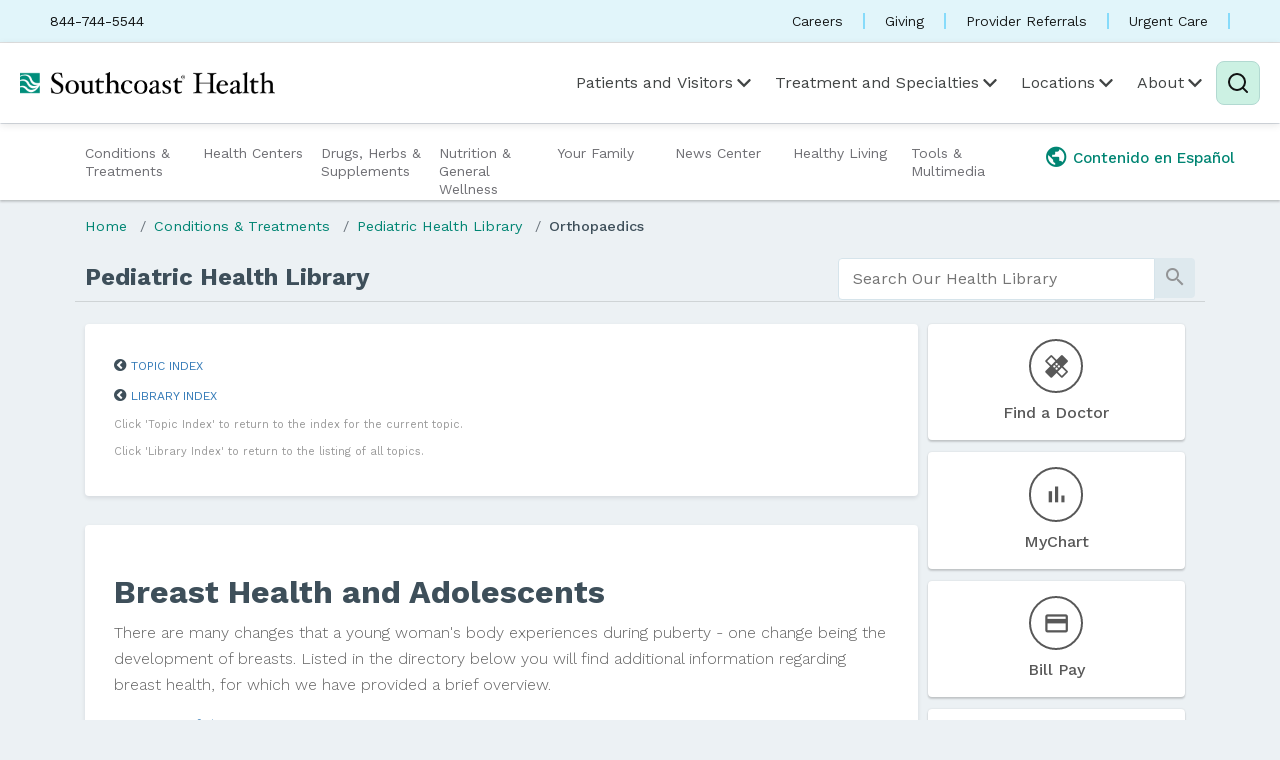

--- FILE ---
content_type: text/html; charset=UTF-8
request_url: http://library.southcoast.org/Library/DiseasesConditions/Pediatric/Orthopedic/90,P02186
body_size: 120298
content:



    <!DOCTYPE HTML PUBLIC "-//W3C//DTD HTML 4.01//EN" "http://www.w3.org/TR/html4/strict.dtd">


<html lang="en">
	<head><meta http-equiv="Content-Type" content="text/html;&#32;charset=UTF-8" /><meta http-equiv="X-UA-Compatible" content="IE=Edge" /><script type="text/javascript">window.NREUM||(NREUM={});NREUM.info = {"beacon":"bam.nr-data.net","errorBeacon":"bam.nr-data.net","licenseKey":"NRJS-60341a8e5ba764cea61","applicationID":"589669330","transactionName":"NlYAY0FQWhADVhINXw8cI2RjHlAGBFQTCERPUhFHSw==","queueTime":0,"applicationTime":249,"agent":"","atts":"","sslForHttp":"true"}</script><script type="text/javascript">(window.NREUM||(NREUM={})).init={privacy:{cookies_enabled:false},ajax:{deny_list:["bam.nr-data.net"]},feature_flags:["soft_nav"]};(window.NREUM||(NREUM={})).loader_config={xpid:"VgEOUldTABAFXFhUAQgEVVQ=",licenseKey:"NRJS-60341a8e5ba764cea61",applicationID:"589669330",browserID:"589669409"};window.NREUM||(NREUM={}),__nr_require=function(t,e,n){function r(n){if(!e[n]){var i=e[n]={exports:{}};t[n][0].call(i.exports,function(e){var i=t[n][1][e];return r(i||e)},i,i.exports)}return e[n].exports}if("function"==typeof __nr_require)return __nr_require;for(var i=0;i<n.length;i++)r(n[i]);return r}({1:[function(t,e,n){function r(t){try{s.console&&console.log(t)}catch(e){}}var i,o=t("ee"),a=t(27),s={};try{i=localStorage.getItem("__nr_flags").split(","),console&&"function"==typeof console.log&&(s.console=!0,i.indexOf("dev")!==-1&&(s.dev=!0),i.indexOf("nr_dev")!==-1&&(s.nrDev=!0))}catch(c){}s.nrDev&&o.on("internal-error",function(t){r(t.stack)}),s.dev&&o.on("fn-err",function(t,e,n){r(n.stack)}),s.dev&&(r("NR AGENT IN DEVELOPMENT MODE"),r("flags: "+a(s,function(t,e){return t}).join(", ")))},{}],2:[function(t,e,n){function r(t,e,n,r,s){try{p?p-=1:i(s||new UncaughtException(t,e,n),!0)}catch(f){try{o("ierr",[f,c.now(),!0])}catch(d){}}return"function"==typeof u&&u.apply(this,a(arguments))}function UncaughtException(t,e,n){this.message=t||"Uncaught error with no additional information",this.sourceURL=e,this.line=n}function i(t,e){var n=e?null:c.now();o("err",[t,n])}var o=t("handle"),a=t(28),s=t("ee"),c=t("loader"),f=t("gos"),u=window.onerror,d=!1,l="nr@seenError";if(!c.disabled){var p=0;c.features.err=!0,t(1),window.onerror=r;try{throw new Error}catch(h){"stack"in h&&(t(10),t(9),"addEventListener"in window&&t(6),c.xhrWrappable&&t(11),d=!0)}s.on("fn-start",function(t,e,n){d&&(p+=1)}),s.on("fn-err",function(t,e,n){d&&!n[l]&&(f(n,l,function(){return!0}),this.thrown=!0,i(n))}),s.on("fn-end",function(){d&&!this.thrown&&p>0&&(p-=1)}),s.on("internal-error",function(t){o("ierr",[t,c.now(),!0])})}},{}],3:[function(t,e,n){var r=t("loader");r.disabled||(r.features.ins=!0)},{}],4:[function(t,e,n){function r(){var t=new PerformanceObserver(function(t,e){var n=t.getEntries();s(v,[n])});try{t.observe({entryTypes:["resource"]})}catch(e){}}function i(t){if(s(v,[window.performance.getEntriesByType(w)]),window.performance["c"+l])try{window.performance[h](m,i,!1)}catch(t){}else try{window.performance[h]("webkit"+m,i,!1)}catch(t){}}function o(t){}if(window.performance&&window.performance.timing&&window.performance.getEntriesByType){var a=t("ee"),s=t("handle"),c=t(10),f=t(9),u=t(5),d=t(19),l="learResourceTimings",p="addEventListener",h="removeEventListener",m="resourcetimingbufferfull",v="bstResource",w="resource",g="-start",y="-end",x="fn"+g,b="fn"+y,E="bstTimer",R="pushState",S=t("loader");if(!S.disabled){S.features.stn=!0,t(8),"addEventListener"in window&&t(6);var O=NREUM.o.EV;a.on(x,function(t,e){var n=t[0];n instanceof O&&(this.bstStart=S.now())}),a.on(b,function(t,e){var n=t[0];n instanceof O&&s("bst",[n,e,this.bstStart,S.now()])}),c.on(x,function(t,e,n){this.bstStart=S.now(),this.bstType=n}),c.on(b,function(t,e){s(E,[e,this.bstStart,S.now(),this.bstType])}),f.on(x,function(){this.bstStart=S.now()}),f.on(b,function(t,e){s(E,[e,this.bstStart,S.now(),"requestAnimationFrame"])}),a.on(R+g,function(t){this.time=S.now(),this.startPath=location.pathname+location.hash}),a.on(R+y,function(t){s("bstHist",[location.pathname+location.hash,this.startPath,this.time])}),u()?(s(v,[window.performance.getEntriesByType("resource")]),r()):p in window.performance&&(window.performance["c"+l]?window.performance[p](m,i,d(!1)):window.performance[p]("webkit"+m,i,d(!1))),document[p]("scroll",o,d(!1)),document[p]("keypress",o,d(!1)),document[p]("click",o,d(!1))}}},{}],5:[function(t,e,n){e.exports=function(){return"PerformanceObserver"in window&&"function"==typeof window.PerformanceObserver}},{}],6:[function(t,e,n){function r(t){for(var e=t;e&&!e.hasOwnProperty(u);)e=Object.getPrototypeOf(e);e&&i(e)}function i(t){s.inPlace(t,[u,d],"-",o)}function o(t,e){return t[1]}var a=t("ee").get("events"),s=t("wrap-function")(a,!0),c=t("gos"),f=XMLHttpRequest,u="addEventListener",d="removeEventListener";e.exports=a,"getPrototypeOf"in Object?(r(document),r(window),r(f.prototype)):f.prototype.hasOwnProperty(u)&&(i(window),i(f.prototype)),a.on(u+"-start",function(t,e){var n=t[1];if(null!==n&&("function"==typeof n||"object"==typeof n)){var r=c(n,"nr@wrapped",function(){function t(){if("function"==typeof n.handleEvent)return n.handleEvent.apply(n,arguments)}var e={object:t,"function":n}[typeof n];return e?s(e,"fn-",null,e.name||"anonymous"):n});this.wrapped=t[1]=r}}),a.on(d+"-start",function(t){t[1]=this.wrapped||t[1]})},{}],7:[function(t,e,n){function r(t,e,n){var r=t[e];"function"==typeof r&&(t[e]=function(){var t=o(arguments),e={};i.emit(n+"before-start",[t],e);var a;e[m]&&e[m].dt&&(a=e[m].dt);var s=r.apply(this,t);return i.emit(n+"start",[t,a],s),s.then(function(t){return i.emit(n+"end",[null,t],s),t},function(t){throw i.emit(n+"end",[t],s),t})})}var i=t("ee").get("fetch"),o=t(28),a=t(27);e.exports=i;var s=window,c="fetch-",f=c+"body-",u=["arrayBuffer","blob","json","text","formData"],d=s.Request,l=s.Response,p=s.fetch,h="prototype",m="nr@context";d&&l&&p&&(a(u,function(t,e){r(d[h],e,f),r(l[h],e,f)}),r(s,"fetch",c),i.on(c+"end",function(t,e){var n=this;if(e){var r=e.headers.get("content-length");null!==r&&(n.rxSize=r),i.emit(c+"done",[null,e],n)}else i.emit(c+"done",[t],n)}))},{}],8:[function(t,e,n){var r=t("ee").get("history"),i=t("wrap-function")(r);e.exports=r;var o=window.history&&window.history.constructor&&window.history.constructor.prototype,a=window.history;o&&o.pushState&&o.replaceState&&(a=o),i.inPlace(a,["pushState","replaceState"],"-")},{}],9:[function(t,e,n){var r=t("ee").get("raf"),i=t("wrap-function")(r),o="equestAnimationFrame";e.exports=r,i.inPlace(window,["r"+o,"mozR"+o,"webkitR"+o,"msR"+o],"raf-"),r.on("raf-start",function(t){t[0]=i(t[0],"fn-")})},{}],10:[function(t,e,n){function r(t,e,n){t[0]=a(t[0],"fn-",null,n)}function i(t,e,n){this.method=n,this.timerDuration=isNaN(t[1])?0:+t[1],t[0]=a(t[0],"fn-",this,n)}var o=t("ee").get("timer"),a=t("wrap-function")(o),s="setTimeout",c="setInterval",f="clearTimeout",u="-start",d="-";e.exports=o,a.inPlace(window,[s,"setImmediate"],s+d),a.inPlace(window,[c],c+d),a.inPlace(window,[f,"clearImmediate"],f+d),o.on(c+u,r),o.on(s+u,i)},{}],11:[function(t,e,n){function r(t,e){d.inPlace(e,["onreadystatechange"],"fn-",s)}function i(){var t=this,e=u.context(t);t.readyState>3&&!e.resolved&&(e.resolved=!0,u.emit("xhr-resolved",[],t)),d.inPlace(t,y,"fn-",s)}function o(t){x.push(t),m&&(E?E.then(a):w?w(a):(R=-R,S.data=R))}function a(){for(var t=0;t<x.length;t++)r([],x[t]);x.length&&(x=[])}function s(t,e){return e}function c(t,e){for(var n in t)e[n]=t[n];return e}t(6);var f=t("ee"),u=f.get("xhr"),d=t("wrap-function")(u),l=t(19),p=NREUM.o,h=p.XHR,m=p.MO,v=p.PR,w=p.SI,g="readystatechange",y=["onload","onerror","onabort","onloadstart","onloadend","onprogress","ontimeout"],x=[];e.exports=u;var b=window.XMLHttpRequest=function(t){var e=new h(t);try{u.emit("new-xhr",[e],e),e.addEventListener(g,i,l(!1))}catch(n){try{u.emit("internal-error",[n])}catch(r){}}return e};if(c(h,b),b.prototype=h.prototype,d.inPlace(b.prototype,["open","send"],"-xhr-",s),u.on("send-xhr-start",function(t,e){r(t,e),o(e)}),u.on("open-xhr-start",r),m){var E=v&&v.resolve();if(!w&&!v){var R=1,S=document.createTextNode(R);new m(a).observe(S,{characterData:!0})}}else f.on("fn-end",function(t){t[0]&&t[0].type===g||a()})},{}],12:[function(t,e,n){function r(t){if(!s(t))return null;var e=window.NREUM;if(!e.loader_config)return null;var n=(e.loader_config.accountID||"").toString()||null,r=(e.loader_config.agentID||"").toString()||null,f=(e.loader_config.trustKey||"").toString()||null;if(!n||!r)return null;var h=p.generateSpanId(),m=p.generateTraceId(),v=Date.now(),w={spanId:h,traceId:m,timestamp:v};return(t.sameOrigin||c(t)&&l())&&(w.traceContextParentHeader=i(h,m),w.traceContextStateHeader=o(h,v,n,r,f)),(t.sameOrigin&&!u()||!t.sameOrigin&&c(t)&&d())&&(w.newrelicHeader=a(h,m,v,n,r,f)),w}function i(t,e){return"00-"+e+"-"+t+"-01"}function o(t,e,n,r,i){var o=0,a="",s=1,c="",f="";return i+"@nr="+o+"-"+s+"-"+n+"-"+r+"-"+t+"-"+a+"-"+c+"-"+f+"-"+e}function a(t,e,n,r,i,o){var a="btoa"in window&&"function"==typeof window.btoa;if(!a)return null;var s={v:[0,1],d:{ty:"Browser",ac:r,ap:i,id:t,tr:e,ti:n}};return o&&r!==o&&(s.d.tk=o),btoa(JSON.stringify(s))}function s(t){return f()&&c(t)}function c(t){var e=!1,n={};if("init"in NREUM&&"distributed_tracing"in NREUM.init&&(n=NREUM.init.distributed_tracing),t.sameOrigin)e=!0;else if(n.allowed_origins instanceof Array)for(var r=0;r<n.allowed_origins.length;r++){var i=h(n.allowed_origins[r]);if(t.hostname===i.hostname&&t.protocol===i.protocol&&t.port===i.port){e=!0;break}}return e}function f(){return"init"in NREUM&&"distributed_tracing"in NREUM.init&&!!NREUM.init.distributed_tracing.enabled}function u(){return"init"in NREUM&&"distributed_tracing"in NREUM.init&&!!NREUM.init.distributed_tracing.exclude_newrelic_header}function d(){return"init"in NREUM&&"distributed_tracing"in NREUM.init&&NREUM.init.distributed_tracing.cors_use_newrelic_header!==!1}function l(){return"init"in NREUM&&"distributed_tracing"in NREUM.init&&!!NREUM.init.distributed_tracing.cors_use_tracecontext_headers}var p=t(24),h=t(14);e.exports={generateTracePayload:r,shouldGenerateTrace:s}},{}],13:[function(t,e,n){function r(t){var e=this.params,n=this.metrics;if(!this.ended){this.ended=!0;for(var r=0;r<l;r++)t.removeEventListener(d[r],this.listener,!1);return e.protocol&&"data"===e.protocol?void g("Ajax/DataUrl/Excluded"):void(e.aborted||(n.duration=a.now()-this.startTime,this.loadCaptureCalled||4!==t.readyState?null==e.status&&(e.status=0):o(this,t),n.cbTime=this.cbTime,s("xhr",[e,n,this.startTime,this.endTime,"xhr"],this)))}}function i(t,e){var n=c(e),r=t.params;r.hostname=n.hostname,r.port=n.port,r.protocol=n.protocol,r.host=n.hostname+":"+n.port,r.pathname=n.pathname,t.parsedOrigin=n,t.sameOrigin=n.sameOrigin}function o(t,e){t.params.status=e.status;var n=v(e,t.lastSize);if(n&&(t.metrics.rxSize=n),t.sameOrigin){var r=e.getResponseHeader("X-NewRelic-App-Data");r&&(t.params.cat=r.split(", ").pop())}t.loadCaptureCalled=!0}var a=t("loader");if(a.xhrWrappable&&!a.disabled){var s=t("handle"),c=t(14),f=t(12).generateTracePayload,u=t("ee"),d=["load","error","abort","timeout"],l=d.length,p=t("id"),h=t(20),m=t(18),v=t(15),w=t(19),g=t(21).recordSupportability,y=NREUM.o.REQ,x=window.XMLHttpRequest;a.features.xhr=!0,t(11),t(7),u.on("new-xhr",function(t){var e=this;e.totalCbs=0,e.called=0,e.cbTime=0,e.end=r,e.ended=!1,e.xhrGuids={},e.lastSize=null,e.loadCaptureCalled=!1,e.params=this.params||{},e.metrics=this.metrics||{},t.addEventListener("load",function(n){o(e,t)},w(!1)),h&&(h>34||h<10)||t.addEventListener("progress",function(t){e.lastSize=t.loaded},w(!1))}),u.on("open-xhr-start",function(t){this.params={method:t[0]},i(this,t[1]),this.metrics={}}),u.on("open-xhr-end",function(t,e){"loader_config"in NREUM&&"xpid"in NREUM.loader_config&&this.sameOrigin&&e.setRequestHeader("X-NewRelic-ID",NREUM.loader_config.xpid);var n=f(this.parsedOrigin);if(n){var r=!1;n.newrelicHeader&&(e.setRequestHeader("newrelic",n.newrelicHeader),r=!0),n.traceContextParentHeader&&(e.setRequestHeader("traceparent",n.traceContextParentHeader),n.traceContextStateHeader&&e.setRequestHeader("tracestate",n.traceContextStateHeader),r=!0),r&&(this.dt=n)}}),u.on("send-xhr-start",function(t,e){var n=this.metrics,r=t[0],i=this;if(n&&r){var o=m(r);o&&(n.txSize=o)}this.startTime=a.now(),this.listener=function(t){try{"abort"!==t.type||i.loadCaptureCalled||(i.params.aborted=!0),("load"!==t.type||i.called===i.totalCbs&&(i.onloadCalled||"function"!=typeof e.onload))&&i.end(e)}catch(n){try{u.emit("internal-error",[n])}catch(r){}}};for(var s=0;s<l;s++)e.addEventListener(d[s],this.listener,w(!1))}),u.on("xhr-cb-time",function(t,e,n){this.cbTime+=t,e?this.onloadCalled=!0:this.called+=1,this.called!==this.totalCbs||!this.onloadCalled&&"function"==typeof n.onload||this.end(n)}),u.on("xhr-load-added",function(t,e){var n=""+p(t)+!!e;this.xhrGuids&&!this.xhrGuids[n]&&(this.xhrGuids[n]=!0,this.totalCbs+=1)}),u.on("xhr-load-removed",function(t,e){var n=""+p(t)+!!e;this.xhrGuids&&this.xhrGuids[n]&&(delete this.xhrGuids[n],this.totalCbs-=1)}),u.on("xhr-resolved",function(){this.endTime=a.now()}),u.on("addEventListener-end",function(t,e){e instanceof x&&"load"===t[0]&&u.emit("xhr-load-added",[t[1],t[2]],e)}),u.on("removeEventListener-end",function(t,e){e instanceof x&&"load"===t[0]&&u.emit("xhr-load-removed",[t[1],t[2]],e)}),u.on("fn-start",function(t,e,n){e instanceof x&&("onload"===n&&(this.onload=!0),("load"===(t[0]&&t[0].type)||this.onload)&&(this.xhrCbStart=a.now()))}),u.on("fn-end",function(t,e){this.xhrCbStart&&u.emit("xhr-cb-time",[a.now()-this.xhrCbStart,this.onload,e],e)}),u.on("fetch-before-start",function(t){function e(t,e){var n=!1;return e.newrelicHeader&&(t.set("newrelic",e.newrelicHeader),n=!0),e.traceContextParentHeader&&(t.set("traceparent",e.traceContextParentHeader),e.traceContextStateHeader&&t.set("tracestate",e.traceContextStateHeader),n=!0),n}var n,r=t[1]||{};"string"==typeof t[0]?n=t[0]:t[0]&&t[0].url?n=t[0].url:window.URL&&t[0]&&t[0]instanceof URL&&(n=t[0].href),n&&(this.parsedOrigin=c(n),this.sameOrigin=this.parsedOrigin.sameOrigin);var i=f(this.parsedOrigin);if(i&&(i.newrelicHeader||i.traceContextParentHeader))if("string"==typeof t[0]||window.URL&&t[0]&&t[0]instanceof URL){var o={};for(var a in r)o[a]=r[a];o.headers=new Headers(r.headers||{}),e(o.headers,i)&&(this.dt=i),t.length>1?t[1]=o:t.push(o)}else t[0]&&t[0].headers&&e(t[0].headers,i)&&(this.dt=i)}),u.on("fetch-start",function(t,e){this.params={},this.metrics={},this.startTime=a.now(),this.dt=e,t.length>=1&&(this.target=t[0]),t.length>=2&&(this.opts=t[1]);var n,r=this.opts||{},o=this.target;if("string"==typeof o?n=o:"object"==typeof o&&o instanceof y?n=o.url:window.URL&&"object"==typeof o&&o instanceof URL&&(n=o.href),i(this,n),"data"!==this.params.protocol){var s=(""+(o&&o instanceof y&&o.method||r.method||"GET")).toUpperCase();this.params.method=s,this.txSize=m(r.body)||0}}),u.on("fetch-done",function(t,e){if(this.endTime=a.now(),this.params||(this.params={}),"data"===this.params.protocol)return void g("Ajax/DataUrl/Excluded");this.params.status=e?e.status:0;var n;"string"==typeof this.rxSize&&this.rxSize.length>0&&(n=+this.rxSize);var r={txSize:this.txSize,rxSize:n,duration:a.now()-this.startTime};s("xhr",[this.params,r,this.startTime,this.endTime,"fetch"],this)})}},{}],14:[function(t,e,n){var r={};e.exports=function(t){if(t in r)return r[t];if(0===(t||"").indexOf("data:"))return{protocol:"data"};var e=document.createElement("a"),n=window.location,i={};e.href=t,i.port=e.port;var o=e.href.split("://");!i.port&&o[1]&&(i.port=o[1].split("/")[0].split("@").pop().split(":")[1]),i.port&&"0"!==i.port||(i.port="https"===o[0]?"443":"80"),i.hostname=e.hostname||n.hostname,i.pathname=e.pathname,i.protocol=o[0],"/"!==i.pathname.charAt(0)&&(i.pathname="/"+i.pathname);var a=!e.protocol||":"===e.protocol||e.protocol===n.protocol,s=e.hostname===document.domain&&e.port===n.port;return i.sameOrigin=a&&(!e.hostname||s),"/"===i.pathname&&(r[t]=i),i}},{}],15:[function(t,e,n){function r(t,e){var n=t.responseType;return"json"===n&&null!==e?e:"arraybuffer"===n||"blob"===n||"json"===n?i(t.response):"text"===n||""===n||void 0===n?i(t.responseText):void 0}var i=t(18);e.exports=r},{}],16:[function(t,e,n){function r(){}function i(t,e,n,r){return function(){return u.recordSupportability("API/"+e+"/called"),o(t+e,[f.now()].concat(s(arguments)),n?null:this,r),n?void 0:this}}var o=t("handle"),a=t(27),s=t(28),c=t("ee").get("tracer"),f=t("loader"),u=t(21),d=NREUM;"undefined"==typeof window.newrelic&&(newrelic=d);var l=["setPageViewName","setCustomAttribute","setErrorHandler","finished","addToTrace","inlineHit","addRelease"],p="api-",h=p+"ixn-";a(l,function(t,e){d[e]=i(p,e,!0,"api")}),d.addPageAction=i(p,"addPageAction",!0),d.setCurrentRouteName=i(p,"routeName",!0),e.exports=newrelic,d.interaction=function(){return(new r).get()};var m=r.prototype={createTracer:function(t,e){var n={},r=this,i="function"==typeof e;return o(h+"tracer",[f.now(),t,n],r),function(){if(c.emit((i?"":"no-")+"fn-start",[f.now(),r,i],n),i)try{return e.apply(this,arguments)}catch(t){throw c.emit("fn-err",[arguments,this,t],n),t}finally{c.emit("fn-end",[f.now()],n)}}}};a("actionText,setName,setAttribute,save,ignore,onEnd,getContext,end,get".split(","),function(t,e){m[e]=i(h,e)}),newrelic.noticeError=function(t,e){"string"==typeof t&&(t=new Error(t)),u.recordSupportability("API/noticeError/called"),o("err",[t,f.now(),!1,e])}},{}],17:[function(t,e,n){function r(t){if(NREUM.init){for(var e=NREUM.init,n=t.split("."),r=0;r<n.length-1;r++)if(e=e[n[r]],"object"!=typeof e)return;return e=e[n[n.length-1]]}}e.exports={getConfiguration:r}},{}],18:[function(t,e,n){e.exports=function(t){if("string"==typeof t&&t.length)return t.length;if("object"==typeof t){if("undefined"!=typeof ArrayBuffer&&t instanceof ArrayBuffer&&t.byteLength)return t.byteLength;if("undefined"!=typeof Blob&&t instanceof Blob&&t.size)return t.size;if(!("undefined"!=typeof FormData&&t instanceof FormData))try{return JSON.stringify(t).length}catch(e){return}}}},{}],19:[function(t,e,n){var r=!1;try{var i=Object.defineProperty({},"passive",{get:function(){r=!0}});window.addEventListener("testPassive",null,i),window.removeEventListener("testPassive",null,i)}catch(o){}e.exports=function(t){return r?{passive:!0,capture:!!t}:!!t}},{}],20:[function(t,e,n){var r=0,i=navigator.userAgent.match(/Firefox[\/\s](\d+\.\d+)/);i&&(r=+i[1]),e.exports=r},{}],21:[function(t,e,n){function r(t,e){var n=[a,t,{name:t},e];return o("storeMetric",n,null,"api"),n}function i(t,e){var n=[s,t,{name:t},e];return o("storeEventMetrics",n,null,"api"),n}var o=t("handle"),a="sm",s="cm";e.exports={constants:{SUPPORTABILITY_METRIC:a,CUSTOM_METRIC:s},recordSupportability:r,recordCustom:i}},{}],22:[function(t,e,n){function r(){return s.exists&&performance.now?Math.round(performance.now()):(o=Math.max((new Date).getTime(),o))-a}function i(){return o}var o=(new Date).getTime(),a=o,s=t(29);e.exports=r,e.exports.offset=a,e.exports.getLastTimestamp=i},{}],23:[function(t,e,n){function r(t,e){var n=t.getEntries();n.forEach(function(t){"first-paint"===t.name?p("timing",["fp",Math.floor(t.startTime)]):"first-contentful-paint"===t.name&&p("timing",["fcp",Math.floor(t.startTime)])})}function i(t,e){var n=t.getEntries();if(n.length>0){var r=n[n.length-1];if(f&&f<r.startTime)return;var i=[r],o=a({});o&&i.push(o),p("lcp",i)}}function o(t){t.getEntries().forEach(function(t){t.hadRecentInput||p("cls",[t])})}function a(t){var e=navigator.connection||navigator.mozConnection||navigator.webkitConnection;if(e)return e.type&&(t["net-type"]=e.type),e.effectiveType&&(t["net-etype"]=e.effectiveType),e.rtt&&(t["net-rtt"]=e.rtt),e.downlink&&(t["net-dlink"]=e.downlink),t}function s(t){if(t instanceof w&&!y){var e=Math.round(t.timeStamp),n={type:t.type};a(n),e<=h.now()?n.fid=h.now()-e:e>h.offset&&e<=Date.now()?(e-=h.offset,n.fid=h.now()-e):e=h.now(),y=!0,p("timing",["fi",e,n])}}function c(t){"hidden"===t&&(f=h.now(),p("pageHide",[f]))}if(!("init"in NREUM&&"page_view_timing"in NREUM.init&&"enabled"in NREUM.init.page_view_timing&&NREUM.init.page_view_timing.enabled===!1)){var f,u,d,l,p=t("handle"),h=t("loader"),m=t(26),v=t(19),w=NREUM.o.EV;if("PerformanceObserver"in window&&"function"==typeof window.PerformanceObserver){u=new PerformanceObserver(r);try{u.observe({entryTypes:["paint"]})}catch(g){}d=new PerformanceObserver(i);try{d.observe({entryTypes:["largest-contentful-paint"]})}catch(g){}l=new PerformanceObserver(o);try{l.observe({type:"layout-shift",buffered:!0})}catch(g){}}if("addEventListener"in document){var y=!1,x=["click","keydown","mousedown","pointerdown","touchstart"];x.forEach(function(t){document.addEventListener(t,s,v(!1))})}m(c)}},{}],24:[function(t,e,n){function r(){function t(){return e?15&e[n++]:16*Math.random()|0}var e=null,n=0,r=window.crypto||window.msCrypto;r&&r.getRandomValues&&(e=r.getRandomValues(new Uint8Array(31)));for(var i,o="xxxxxxxx-xxxx-4xxx-yxxx-xxxxxxxxxxxx",a="",s=0;s<o.length;s++)i=o[s],"x"===i?a+=t().toString(16):"y"===i?(i=3&t()|8,a+=i.toString(16)):a+=i;return a}function i(){return a(16)}function o(){return a(32)}function a(t){function e(){return n?15&n[r++]:16*Math.random()|0}var n=null,r=0,i=window.crypto||window.msCrypto;i&&i.getRandomValues&&Uint8Array&&(n=i.getRandomValues(new Uint8Array(t)));for(var o=[],a=0;a<t;a++)o.push(e().toString(16));return o.join("")}e.exports={generateUuid:r,generateSpanId:i,generateTraceId:o}},{}],25:[function(t,e,n){function r(t,e){if(!i)return!1;if(t!==i)return!1;if(!e)return!0;if(!o)return!1;for(var n=o.split("."),r=e.split("."),a=0;a<r.length;a++)if(r[a]!==n[a])return!1;return!0}var i=null,o=null,a=/Version\/(\S+)\s+Safari/;if(navigator.userAgent){var s=navigator.userAgent,c=s.match(a);c&&s.indexOf("Chrome")===-1&&s.indexOf("Chromium")===-1&&(i="Safari",o=c[1])}e.exports={agent:i,version:o,match:r}},{}],26:[function(t,e,n){function r(t){function e(){t(s&&document[s]?document[s]:document[o]?"hidden":"visible")}"addEventListener"in document&&a&&document.addEventListener(a,e,i(!1))}var i=t(19);e.exports=r;var o,a,s;"undefined"!=typeof document.hidden?(o="hidden",a="visibilitychange",s="visibilityState"):"undefined"!=typeof document.msHidden?(o="msHidden",a="msvisibilitychange"):"undefined"!=typeof document.webkitHidden&&(o="webkitHidden",a="webkitvisibilitychange",s="webkitVisibilityState")},{}],27:[function(t,e,n){function r(t,e){var n=[],r="",o=0;for(r in t)i.call(t,r)&&(n[o]=e(r,t[r]),o+=1);return n}var i=Object.prototype.hasOwnProperty;e.exports=r},{}],28:[function(t,e,n){function r(t,e,n){e||(e=0),"undefined"==typeof n&&(n=t?t.length:0);for(var r=-1,i=n-e||0,o=Array(i<0?0:i);++r<i;)o[r]=t[e+r];return o}e.exports=r},{}],29:[function(t,e,n){e.exports={exists:"undefined"!=typeof window.performance&&window.performance.timing&&"undefined"!=typeof window.performance.timing.navigationStart}},{}],ee:[function(t,e,n){function r(){}function i(t){function e(t){return t&&t instanceof r?t:t?f(t,c,a):a()}function n(n,r,i,o,a){if(a!==!1&&(a=!0),!p.aborted||o){t&&a&&t(n,r,i);for(var s=e(i),c=m(n),f=c.length,u=0;u<f;u++)c[u].apply(s,r);var l=d[y[n]];return l&&l.push([x,n,r,s]),s}}function o(t,e){g[t]=m(t).concat(e)}function h(t,e){var n=g[t];if(n)for(var r=0;r<n.length;r++)n[r]===e&&n.splice(r,1)}function m(t){return g[t]||[]}function v(t){return l[t]=l[t]||i(n)}function w(t,e){p.aborted||u(t,function(t,n){e=e||"feature",y[n]=e,e in d||(d[e]=[])})}var g={},y={},x={on:o,addEventListener:o,removeEventListener:h,emit:n,get:v,listeners:m,context:e,buffer:w,abort:s,aborted:!1};return x}function o(t){return f(t,c,a)}function a(){return new r}function s(){(d.api||d.feature)&&(p.aborted=!0,d=p.backlog={})}var c="nr@context",f=t("gos"),u=t(27),d={},l={},p=e.exports=i();e.exports.getOrSetContext=o,p.backlog=d},{}],gos:[function(t,e,n){function r(t,e,n){if(i.call(t,e))return t[e];var r=n();if(Object.defineProperty&&Object.keys)try{return Object.defineProperty(t,e,{value:r,writable:!0,enumerable:!1}),r}catch(o){}return t[e]=r,r}var i=Object.prototype.hasOwnProperty;e.exports=r},{}],handle:[function(t,e,n){function r(t,e,n,r){i.buffer([t],r),i.emit(t,e,n)}var i=t("ee").get("handle");e.exports=r,r.ee=i},{}],id:[function(t,e,n){function r(t){var e=typeof t;return!t||"object"!==e&&"function"!==e?-1:t===window?0:a(t,o,function(){return i++})}var i=1,o="nr@id",a=t("gos");e.exports=r},{}],loader:[function(t,e,n){function r(){if(!O++){var t=S.info=NREUM.info,e=m.getElementsByTagName("script")[0];if(setTimeout(f.abort,3e4),!(t&&t.licenseKey&&t.applicationID&&e))return f.abort();c(E,function(e,n){t[e]||(t[e]=n)});var n=a();s("mark",["onload",n+S.offset],null,"api"),s("timing",["load",n]);var r=m.createElement("script");0===t.agent.indexOf("http://")||0===t.agent.indexOf("https://")?r.src=t.agent:r.src=p+"://"+t.agent,e.parentNode.insertBefore(r,e)}}function i(){"complete"===m.readyState&&o()}function o(){s("mark",["domContent",a()+S.offset],null,"api")}var a=t(22),s=t("handle"),c=t(27),f=t("ee"),u=t(25),d=t(17),l=t(19),p=d.getConfiguration("ssl")===!1?"http":"https",h=window,m=h.document,v="addEventListener",w="attachEvent",g=h.XMLHttpRequest,y=g&&g.prototype,x=!1;NREUM.o={ST:setTimeout,SI:h.setImmediate,CT:clearTimeout,XHR:g,REQ:h.Request,EV:h.Event,PR:h.Promise,MO:h.MutationObserver};var b=""+location,E={beacon:"bam.nr-data.net",errorBeacon:"bam.nr-data.net",agent:"js-agent.newrelic.com/nr-1216.min.js"},R=g&&y&&y[v]&&!/CriOS/.test(navigator.userAgent),S=e.exports={offset:a.getLastTimestamp(),now:a,origin:b,features:{},xhrWrappable:R,userAgent:u,disabled:x};if(!x){t(16),t(23),m[v]?(m[v]("DOMContentLoaded",o,l(!1)),h[v]("load",r,l(!1))):(m[w]("onreadystatechange",i),h[w]("onload",r)),s("mark",["firstbyte",a.getLastTimestamp()],null,"api");var O=0}},{}],"wrap-function":[function(t,e,n){function r(t,e){function n(e,n,r,c,f){function nrWrapper(){var o,a,u,l;try{a=this,o=d(arguments),u="function"==typeof r?r(o,a):r||{}}catch(p){i([p,"",[o,a,c],u],t)}s(n+"start",[o,a,c],u,f);try{return l=e.apply(a,o)}catch(h){throw s(n+"err",[o,a,h],u,f),h}finally{s(n+"end",[o,a,l],u,f)}}return a(e)?e:(n||(n=""),nrWrapper[l]=e,o(e,nrWrapper,t),nrWrapper)}function r(t,e,r,i,o){r||(r="");var s,c,f,u="-"===r.charAt(0);for(f=0;f<e.length;f++)c=e[f],s=t[c],a(s)||(t[c]=n(s,u?c+r:r,i,c,o))}function s(n,r,o,a){if(!h||e){var s=h;h=!0;try{t.emit(n,r,o,e,a)}catch(c){i([c,n,r,o],t)}h=s}}return t||(t=u),n.inPlace=r,n.flag=l,n}function i(t,e){e||(e=u);try{e.emit("internal-error",t)}catch(n){}}function o(t,e,n){if(Object.defineProperty&&Object.keys)try{var r=Object.keys(t);return r.forEach(function(n){Object.defineProperty(e,n,{get:function(){return t[n]},set:function(e){return t[n]=e,e}})}),e}catch(o){i([o],n)}for(var a in t)p.call(t,a)&&(e[a]=t[a]);return e}function a(t){return!(t&&t instanceof Function&&t.apply&&!t[l])}function s(t,e){var n=e(t);return n[l]=t,o(t,n,u),n}function c(t,e,n){var r=t[e];t[e]=s(r,n)}function f(){for(var t=arguments.length,e=new Array(t),n=0;n<t;++n)e[n]=arguments[n];return e}var u=t("ee"),d=t(28),l="nr@original",p=Object.prototype.hasOwnProperty,h=!1;e.exports=r,e.exports.wrapFunction=s,e.exports.wrapInPlace=c,e.exports.argsToArray=f},{}]},{},["loader",2,13,4,3]);</script>
		    <meta name="keywords" content="Pediatrics,Breast" />
		
            <meta property="og:title" content="Breast Health and Adolescents" />
		<meta property="og:url" content="http://library.southcoast.org/Library/DiseasesConditions/Pediatric/Orthopedic/90,P02186" />
		    <meta name="description" content="Detailed information on breast health for children" />
            <meta property="og:description" content="Detailed information on breast health for children" />
		
                    <script type="text/javascript" src="//code.jquery.com/jquery-3.7.1.min.js" ></script>
                
                    <script type="text/javascript" src="https://cdn.jsdelivr.net/npm/@popperjs/core@2.10.2/dist/umd/popper.min.js" ></script>
                
                    <script type="text/javascript" src="//code.jquery.com/ui/1.13.2/jquery-ui.min.js" ></script>
                
                    <script type="text/javascript" src="//code.jquery.com/jquery-migrate-3.0.1.min.js" ></script>
                
                    <script type="text/javascript" src="//cdn.muicss.com/mui-0.9.35/js/mui.min.js" ></script>
                
                    <script type="text/javascript" src="/global.js" ></script>
                
                    <script type="text/javascript" src="/tooltip.js" ></script>
                
                    <script type="text/javascript" src="https://cdn.jsdelivr.net/npm/bootstrap@5.1.3/dist/js/bootstrap.min.js" ></script>
                
                    <script type="text/javascript" src="/Responsive.js" ></script>
                
                    <script type="text/javascript" src="/trackOutboundLink.js" ></script>
                
                    <script type="text/javascript" src="/jquery.bxslider.js" ></script>
                
                    <script type="text/javascript" src="/swBootstrapStyles.js" ></script>
                
                    <script type="text/javascript" src="/contentIcons.js" ></script>
                
                    <script type="text/javascript" src="/jquery-accessibleMegaMenu.js" ></script>
                
                    <script type="text/javascript" src="/OneTrust.js" ></script>
                
        <script type="text/plain" class="optanon-category-C0004">
            
        </script>

        
                     <link rel="stylesheet" type="text/css" href="https://cdn.jsdelivr.net/npm/bootstrap@5.1.3/dist/css/bootstrap.min.css"  />
                
                     <link rel="stylesheet" type="text/css" href="//stackpath.bootstrapcdn.com/font-awesome/4.7.0/css/font-awesome.min.css"  />
                
                     <link rel="stylesheet" type="text/css" href="//fonts.googleapis.com/icon?family=Material+Icons"  />
                
                     <link rel="stylesheet" type="text/css" href="//cdn.muicss.com/mui-0.9.35/css/mui.min.css"  />
                
		        <link rel="stylesheet" type="text/css" someAttr="test" href="/Library/DiseasesConditions/Pediatric/Orthopedic/Area0.css" />
		    
		        <link rel="stylesheet" type="text/css" someAttr="test" href="/Library/DiseasesConditions/Pediatric/Orthopedic/Area1.css" />
		    
							<meta name="viewport" content="width=device-width, initial-scale=1">
              

              <link rel="icon" href="/images/cropped-icon-150x150.png" sizes="32x32"/>
              <link rel="icon" href="/images/cropped-icon-300x300.png" sizes="192x192"/>
              <link rel="apple-touch-icon" href="/images/cropped-icon-300x300.png"/>
              <meta name="msapplication-TileImage" content="/images/cropped-icon-300x300.png"/>
                         
              <link rel="stylesheet" type="text/css" href="footer.style.css" />
              <link rel="stylesheet" type="text/css" href="base.style.css" />   
              <link rel="stylesheet" type="text/css" href="utility.style.css" />   
              <link rel="stylesheet" type="text/css" href="client.style.css" />   
              
              <link type="text/css" rel="stylesheet" href="//fast.fonts.net/cssapi/9cacde2e-c2d3-4d2e-971b-0f3bed364f95.css" />
              <link href="https://fonts.googleapis.com/css2?family=Work+Sans:ital,wght@0,100..900;1,100..900&display=swap" rel="stylesheet">
              <script src="jquery-accessibleMegaMenu.js"></script>
							<link href="//maxcdn.bootstrapcdn.com/font-awesome/4.6.3/css/font-awesome.min.css" rel="stylesheet" />
							<!--<script src="customGTM.js" type="text/javascript"></script>-->              
							<script src="custom.js" type="text/javascript"></script>
              <script src="clientScripts.js" type="text/javascript"></script>
              <script src="menus.js" type="text/javascript"></script>
              
              <!-- HTML5 shim and Respond.js for IE8 support of HTML5 elements and media queries -->
              <!-- WARNING: Respond.js doesn't work if you view the page via file:// -->
              <!--[if lt IE 9]>
                <script src="https://oss.maxcdn.com/html5shiv/3.7.2/html5shiv.min.js"></script>
                <script src="https://oss.maxcdn.com/respond/1.4.2/respond.min.js"></script>
                <!-- Global site tag (gtag.js) - Google Analytics -->
<script async src="https://www.googletagmanager.com/gtag/js?id=UA-42976911-13"></script>
<script>
  window.dataLayer = window.dataLayer || [];
  function gtag(){dataLayer.push(arguments);}
  gtag('js', new Date());

  gtag('config', 'UA-42976911-13');
</script>
              <![endif]-->
						<title>
	Breast Health and Adolescents
</title></head>
	
		<body id="ICP">           
            
		    <form name="Form1" method="post" action="./90,P02186" id="Form1">
<div>
<input type="hidden" name="__VIEWSTATE" id="__VIEWSTATE" value="peN2VqI4N6MzQ6lHPyEOVE7Z3u0SIdreEiWq6hfms6UncsALY5FTlRYeQzLHZ67dttcRuOiItnjan8DuZ2UJ0AUGliCklHBoRmSQPl5xpiMhxOhjVQ+03pzKHBzwlv62ky1WX2++fwCX2ZxQAdAgTbNNxkAYwbqusNpZJRwQHIftZiGr" />
</div>


<script src="/Scripts/Autocomplete.js" type="text/javascript"></script>
<div>

	<input type="hidden" name="__VIEWSTATEGENERATOR" id="__VIEWSTATEGENERATOR" value="CA0B0334" />
	<input type="hidden" name="__VIEWSTATEENCRYPTED" id="__VIEWSTATEENCRYPTED" value="" />
</div>
<script type="text/javascript">
    function SkipToContent(event) {
        $('.siteSearchInput input').focus();
    }

    function SkipToNavigation(event) {
        $('#swNavbar a:first').focus();
        $('#swNavbar li a:first').focus();
    }
</script>

<div class="skipLink hidden-print"><a href="javascript:SkipToNavigation();" title="">Skip to topic navigation</a></div>
<div class="skipLink hidden-print"><a href="javascript:SkipToContent();" title="">Skip to main content</a></div>

<div class="stayWellContainer">
    <div class="home page-template-default page page-id-4 tribe-js">
      <aside class="utility-bar utils">
         <div class="utility-container">
               <div class="utility-left">
                  <a href="tel:844-744-5544" class="utility-phone">844-744-5544</a>
               </div>
               <div class="utility-right">
                  <a href="https://www.southcoast.org/careers/" class="utility-link">Careers</a>
                  <a href="https://www.southcoast.org/giving" class="utility-link">Giving</a>
                  <a href="https://www.southcoast.org/for-physicians" class="utility-link">Provider Referrals</a>
                  <a href="https://www.southcoast.org/urgent-care/" class="utility-link">Urgent Care</a>
               </div>
         </div>
      </aside>

      <div class="site-header">
         <div class="header-container">
            <!-- Logo -->
            <h1 class="logo-headline">
               <a class="logo-link" href="https://www.southcoast.org/">
                  <img class="logo-image" src="https://www.southcoast.org/wp-content/uploads/2025/05/Southcoast-Health-Logo.png" alt="Southcoast">
               </a>
            </h1>
            
            <div class="desktop-navbar-right">
               <nav class="desktop-nav" aria-label="Main navigation">
                  <ul class="nav-list">
                     <li class="nav-item">
                        <button type="button" class="nav-links" 
                                 aria-expanded="false" 
                                 aria-controls="mega-menu-patients"
                                 data-menu="patients">
                              Patients and Visitors
                              <svg class="chevron" width="14" height="14" viewBox="0 0 14 14" fill="none">
                                 <path d="M3.5 5.25L7 8.75L10.5 5.25" stroke="currentColor" stroke-width="1.5" stroke-linecap="round"/>
                              </svg>
                        </button>
                     </li>
                     <li class="nav-item">
                        <button type="button" class="nav-links" 
                                 aria-expanded="false" 
                                 aria-controls="mega-menu-treatments"
                                 data-menu="treatments">
                              Treatment and Specialties
                              <svg class="chevron" width="14" height="14" viewBox="0 0 14 14" fill="none">
                                 <path d="M3.5 5.25L7 8.75L10.5 5.25" stroke="currentColor" stroke-width="1.5" stroke-linecap="round"/>
                              </svg>
                        </button>
                     </li>
                     <li class="nav-item">
                        <button type="button" class="nav-links" 
                                 aria-expanded="false" 
                                 aria-controls="mega-menu-locations"
                                 data-menu="locations">
                              Locations
                              <svg class="chevron" width="14" height="14" viewBox="0 0 14 14" fill="none">
                                 <path d="M3.5 5.25L7 8.75L10.5 5.25" stroke="currentColor" stroke-width="1.5" stroke-linecap="round"/>
                              </svg>
                        </button>
                     </li>
                     <li class="nav-item">
                        <button type="button" class="nav-links" 
                                 aria-expanded="false" 
                                 aria-controls="mega-menu-about"
                                 data-menu="about">
                              About
                              <svg class="chevron" width="14" height="14" viewBox="0 0 14 14" fill="none">
                                 <path d="M3.5 5.25L7 8.75L10.5 5.25" stroke="currentColor" stroke-width="1.5" stroke-linecap="round"/>
                              </svg>
                        </button>
                     </li>
                  </ul>
               </nav>

               <div class="nav-btn">

                  <div class="inline-search-container" id="inline-search-container">
                     <div class="inline-search-form">
                        <form  id="inline-searchform" method="get" action="https://www.southcoast.org/">
                           <input type="text" 
                                 id="s" 
                                 class="inline-search-input"
                                 name="s" 
                                 placeholder="Search..." 
                                 autocomplete="off" 
                           />
                           <button type="submit" class="inline-search-submit" aria-label="Submit search">
                              <svg width="18" height="18" viewBox="0 0 20 20" fill="none">
                                 <path d="M9 17A8 8 0 1 0 9 1a8 8 0 0 0 0 16zM19 19l-4.35-4.35" stroke="currentColor" stroke-width="2" stroke-linecap="round"/>
                              </svg>
                           </button>
                        </form>
                     </div>
                  </div>

                  <button id="search-toggle-btn" type="button" class="search-toggle header-search-link" aria-label="Search">
                     <svg width="20" height="20" viewBox="0 0 20 20" fill="none">
                        <path d="M9 17A8 8 0 1 0 9 1a8 8 0 0 0 0 16zM19 19l-4.35-4.35" stroke="currentColor" stroke-width="2" stroke-linecap="round"/>
                     </svg>
                  </button>

                  <button type="button" class="mobile-menu-btn" aria-label="Open menu" aria-expanded="false" aria-controls="mobile-menu">
                     <svg class="hamburger" width="24" height="24" viewBox="0 0 24 24" fill="none">
                        <path d="M3 12H21M3 6H21M3 18H21" stroke="currentColor" stroke-width="2" stroke-linecap="round"/>
                     </svg>
                     <svg class="close" width="24" height="24" viewBox="0 0 24 24" fill="none">
                        <path d="M18 6L6 18M6 6L18 18" stroke="currentColor" stroke-width="2" stroke-linecap="round"/>
                     </svg>
                  </button>
               </div>
            </div>
         </div>

         <!-- Mega Menus (Desktop) -->
         <div class="mega-menu-container">
            <!-- Patients and Visitors Mega Menu -->
            <div id="mega-menu-patients" class="mega-menu" aria-hidden="true">
                  <div class="mega-menu-content">
                     <div class="mega-menu-section">
                        <h3>I Want to</h3>
                        <ul>
                              <li><a href="https://www.southcoast.org/find-a-provider/">Find a Provider</a></li>
                              <li><a href="https://www.southcoast.org/locations/">Find a Location</a></li>
                              <li><a href="https://www.southcoast.org/find-a-treatment/">Find a Specialty</a></li>
                              <li><a href="https://www.southcoast.org/find-a-provider/?toggle%5Bbook_online%5D=true">Book an Appointment</a></li>
                              <li><a href="https://www.southcoast.org/pay-a-bill/">Pay a Bill</a></li>
                              <li><a href="https://www.southcoast.org/mychart/">Access MyChart</a></li>
                              <li><a href="https://www.southcoast.org/giving/grateful-patient/">Thank an Employee</a></li>
                              <li><a href="https://www.southcoast.org/giving/">Make a Donation</a></li>
                        </ul>
                     </div>
                     <div class="mega-menu-section">
                        <h3>Patient Information</h3>
                        <ul>
                              <li><a href="https://www.southcoast.org/patient-information/">Patient Resources</a></li>
                              <li><a href="https://www.southcoast.org/patient-information/patient-bill-of-rights/">Patient Bill of Rights</a></li>
                              <li><a href="https://www.southcoast.org/patient-information/requesting-medical-records/">Requesting Medical Records</a></li>
                              <li><a href="https://www.southcoast.org/events/">Support Groups</a></li>
                              <li><a href="https://www.southcoast.org/patient-information/accessibility-services/#accessibility">Language and Interpreter Services</a></li>
                              <li><a href="https://www.southcoast.org/community/health-equity/">Health Equity</a></li>
                              <li><a href="https://www.southcoast.org/community/belonging-at-southcoast-health/">Belonging</a></li>
                              <li><a href="https://library.southcoast.org/">Health and Wellness Library</a></li>
                        </ul>
                     </div>
                     <div class="mega-menu-section">
                        <h3>Billing and Financials</h3>
                        <ul>
                              <li><a href="https://www.southcoast.org/pay-a-bill/surprise-billing-rights/#documents">Billing Resources</a></li>
                              <li><a href="https://www.southcoast.org/patient-information/insurance/">Insurance Information</a></li>
                              <li><a href="https://www.southcoast.org/pay-a-bill/">Pay a Bill</a></li>
                              <li><a href="https://www.southcoast.org/pay-a-bill/surprise-billing-rights/">Suprise Billing Rights</a></li>
                        </ul>
                     </div>
                     <div class="mega-menu-section">
                        <h3>Visitors</h3>
                        <ul>
                              <li><a href="https://www.southcoast.org/visitors/">Visitor Resources</a></li>
                              <li><a href="https://www.southcoast.org/visitors/gift-shops/">Gift Shops</a></li>
                        </ul>
                     </div>
                  </div>
            </div>

            <!-- Treatment and Specialties Mega Menu -->
            <div id="mega-menu-treatments" class="mega-menu" aria-hidden="true">
                  <div class="mega-menu-content">
                     <div class="mega-menu-section">
                        <h3>I Want to</h3>
                        <ul>
                              <li><a href="https://www.southcoast.org/find-a-provider/">Find a Provider</a></li>
                              <li><a href="https://www.southcoast.org/find-a-treatment/">Find a Treatment</a></li>
                              <li><a href="https://www.southcoast.org/find-a-treatment/">Find a Specialty</a></li>
                        </ul>
                     </div>
                     <div class="mega-menu-section">
                        <h3>Featured Specialties</h3>
                        <ul>
                              <li><a href="https://heart.southcoast.org/">Heart and Vascular</a></li>
                              <li><a href="http://cancer.southcoast.org/">Cancer Care</a></li>
                              <li><a href="http://orthopedics.southcoast.org/">Orthopedics</a></li>
                              <li><a href="http://brainandspine.southcoast.org/">Brain and Spine</a></li>
                        </ul>
                     </div>
                     <div class="mega-menu-section">
                        <h3>Featured Types of Care</h3>
                        <ul>
                              <li><a href="https://www.southcoast.org/emergency-services/">Emergency Care</a></li>
                              <li><a href="http://athome.southcoast.org/">Home Care</a></li>
                              <li><a href="https://www.southcoast.org/services/primary-care/">Primary Care</a></li>
                              <li><a href="https://www.southcoast.org/urgent-care/">Urgent Care</a></li>
                        </ul>
                     </div>
                  </div>
            </div>

            <!-- Locations Mega Menu -->
            <div id="mega-menu-locations" class="mega-menu" aria-hidden="true">
                  <div class="mega-menu-content">
                     <div class="mega-menu-section">
                        <h3>Find a Location</h3>
                        <ul>
                              <li><a href="https://www.southcoast.org/emergency-services/">Emergency Department</a></li>
                              <li><a href="https://www.southcoast.org/urgent-care/">Urgent Care</a></li>
                              <li><a href="https://www.southcoast.org/hospitals/">Hospital</a></li>
                              <li><a href="https://www.southcoast.org/locations/?service=Laboratory+Services">Laboratory</a></li>
                              <li><a href="https://www.southcoast.org/locations/">View All</a></li>
                        </ul>
                     </div>
                  </div>
            </div>

            <!-- About Mega Menu -->
            <div id="mega-menu-about" class="mega-menu" aria-hidden="true">
                  <div class="mega-menu-content">
                     <div class="mega-menu-section">
                        <h3>About Us</h3>
                        <ul>
                              <li><a href="https://www.southcoast.org/about-southcoast-health/">About Southcoast Health</a></li>
                              <li><a href="https://www.southcoast.org/awards-and-recognition/">Awards and Achievments</a></li>
                              <li><a href="https://www.southcoast.org/news/">Newsroom</a></li>
                              <li><a href="https://secure.southcoast.org/SecureAuth8/">For Employees</a></li>
                              <li><a href="https://www.southcoast.org/contact-us/">Contact Us</a></li>
                        </ul>
                     </div>
                     <div class="mega-menu-section">
                        <h3>Get Involved</h3>
                        <ul>
                              <li><a href="https://www.southcoast.org/giving/volunteer/">Volunteer</a></li>
                              <li><a href="https://www.southcoast.org/community/southcoast-health-ambassadors/">Southcoast Health Ambassadors</a></li>
                              <li><a href="https://www.southcoast.org/patient-information/pfac/">Patients and Family Advisory Council (PFAC)</a></li>
                              <li><a href="https://www.southcoast.org/giving/">Make a Donation</a></li>
                        </ul>
                     </div>
                     <div class="mega-menu-section">
                        <h3>Community</h3>
                        <ul>
                              <li><a href="https://www.southcoast.org/community/">Community</a></li>
                              <li><a href="https://www.southcoast.org/community/population-health/">Population Health</a></li>
                              <li><a href="https://www.southcoast.org/community/health-equity/">Health Equity</a></li>
                              <li><a href="https://www.southcoast.org/events/">Events</a></li>
                              <li><a href="https://www.southcoast.org/healthy-aging-podcast/">Healthy Aging Podcast</a></li>
                        </ul>
                     </div>
                  </div>
            </div>
         </div>
      </div>

      <!-- Mobile Menu Panel -->
      <div id="mobile-menu" class="mobile-menu" aria-hidden="true">
         <div class="mobile-form">
            <form class="mobile-search" id="searchform" method="get" action="https://www.southcoast.org/">
               <label class="sr-only" for="m-search">Search</label>
               <svg width="20" height="20" viewBox="0 0 20 20" fill="none" class="mobile-search-icon">
                  <path d="M9 17A8 8 0 1 0 9 1a8 8 0 0 0 0 16zM19 19l-4.35-4.35" stroke="currentColor" stroke-width="2" stroke-linecap="round"/>
               </svg>
               <input type="text" 
                     id="s" 
                     class="search-bar"
                     name="s" 
                     placeholder="Search for keywords..." 
                     autocomplete="off" 
               />
               <button type="submit" class="sr-only">Search</button>
            </form>
         </div>
         <nav class="mobile-nav" aria-label="Mobile navigation">
               <!-- Patients and Visitors Accordion -->
               <div class="mobile-accordion-item">
                  <button type="button" class="mobile-accordion-btn" 
                           aria-expanded="false" 
                           aria-controls="mobile-patients">
                     Patients and Visitors
                     <svg class="accordion-chevron" width="20" height="20" viewBox="0 0 20 20" fill="none">
                           <path d="M5 7.5L10 12.5L15 7.5" stroke="currentColor" stroke-width="2" stroke-linecap="round"/>
                     </svg>
                  </button>
                  <div id="mobile-patients" class="mobile-accordion-content" aria-hidden="true">
                     <div class="mobile-section">
                        <h4>I Want to</h4>
                        <ul>
                              <li><a href="https://www.southcoast.org/find-a-provider/">Find a Provider</a></li>
                              <li><a href="https://www.southcoast.org/locations/">Find a Location</a></li>
                              <li><a href="https://www.southcoast.org/find-a-treatment/">Find a Specialty</a></li>
                              <li><a href="https://www.southcoast.org/find-a-provider/?toggle%5Bbook_online%5D=true">Book an Appointment</a></li>
                              <li><a href="https://www.southcoast.org/pay-a-bill/">Pay a Bill</a></li>
                              <li><a href="https://www.southcoast.org/mychart/">Access MyChart</a></li>
                              <li><a href="https://www.southcoast.org/giving/grateful-patient/">Thank an Employee</a></li>
                              <li><a href="https://www.southcoast.org/giving/">Make a Donation</a></li>
                        </ul>
                     </div>
                     <div class="mobile-section">
                        <h4>Patient Information</h4>
                        <ul>
                              <li><a href="https://www.southcoast.org/patient-information/">Patient Resources</a></li>
                              <li><a href="https://www.southcoast.org/patient-information/patient-bill-of-rights/">Patient Bill of Rights</a></li>
                              <li><a href="https://www.southcoast.org/patient-information/requesting-medical-records/">Requesting Medical Records</a></li>
                              <li><a href="https://www.southcoast.org/events/">Support Groups</a></li>
                              <li><a href="https://www.southcoast.org/patient-information/accessibility-services/#accessibility">Language and Interpreter Services</a></li>
                              <li><a href="https://www.southcoast.org/community/health-equity/">Health Equity</a></li>
                              <li><a href="https://www.southcoast.org/community/belonging-at-southcoast-health/">Belonging</a></li>
                              <li><a href="https://library.southcoast.org/">Health and Wellness Library</a></li>
                        </ul>
                     </div>
                     <div class="mobile-section">
                        <h4>Billing and Financials</h4>
                        <ul>
                              <li><a href="https://www.southcoast.org/pay-a-bill/surprise-billing-rights/#documents">Billing Resources</a></li>
                              <li><a href="https://www.southcoast.org/patient-information/insurance/">Insurance Information</a></li>
                              <li><a href="https://www.southcoast.org/pay-a-bill/">Pay a Bill</a></li>
                              <li><a href="https://www.southcoast.org/pay-a-bill/surprise-billing-rights/">Suprise Billing Rights</a></li>
                        </ul>
                     </div>
                     <div class="mobile-section">
                        <h4>Visitors</h4>
                        <ul>
                              <li><a href="https://www.southcoast.org/visitors/">Visitor Resources</a></li>
                              <li><a href="https://www.southcoast.org/visitors/gift-shops/">Gift Shops</a></li>
                        </ul>
                     </div>
                  </div>
               </div>

               <!-- Treatment and Specialties Accordion -->
               <div class="mobile-accordion-item">
                  <button type="button" class="mobile-accordion-btn" 
                           aria-expanded="false" 
                           aria-controls="mobile-treatments">
                     Treatment and Specialties
                     <svg class="accordion-chevron" width="20" height="20" viewBox="0 0 20 20" fill="none">
                           <path d="M5 7.5L10 12.5L15 7.5" stroke="currentColor" stroke-width="2" stroke-linecap="round"/>
                     </svg>
                  </button>
                  <div id="mobile-treatments" class="mobile-accordion-content" aria-hidden="true">
                     <div class="mobile-section">
                        <h4>I Want to</h4>
                        <ul>
                              <li><a href="https://www.southcoast.org/find-a-provider/">Find a Provider</a></li>
                              <li><a href="https://www.southcoast.org/find-a-treatment/">Find a Treatment</a></li>
                              <li><a href="https://www.southcoast.org/find-a-treatment/">Find a Specialty</a></li>
                        </ul>
                     </div>
                     <div class="mobile-section">
                        <h4>Featured Specialties</h4>
                        <ul>
                              <li><a href="https://heart.southcoast.org/">Heart and Vascular</a></li>
                              <li><a href="https://heart.southcoast.org/">Cancer Care</a></li>
                              <li><a href="https://heart.southcoast.org/">Orthopedics</a></li>
                              <li><a href="https://heart.southcoast.org/">Brain and Spine</a></li>
                        </ul>
                     </div>
                     <div class="mobile-section">
                        <h4>Featured Types of Care</h4>
                        <ul>
                              <li><a href="https://www.southcoast.org/emergency-services/">Emergency Care</a></li>
                              <li><a href="http://athome.southcoast.org/">Home Care</a></li>
                              <li><a href="https://www.southcoast.org/services/primary-care/">Primary Care</a></li>
                              <li><a href="https://www.southcoast.org/urgent-care/">Urgent Care</a></li>
                        </ul>
                     </div>
                  </div>
               </div>

               <!-- Locations Accordion -->
               <div class="mobile-accordion-item">
                  <button type="button" class="mobile-accordion-btn" 
                           aria-expanded="false" 
                           aria-controls="mobile-locations">
                     Locations
                     <svg class="accordion-chevron" width="20" height="20" viewBox="0 0 20 20" fill="none">
                           <path d="M5 7.5L10 12.5L15 7.5" stroke="currentColor" stroke-width="2" stroke-linecap="round"/>
                     </svg>
                  </button>
                  <div id="mobile-locations" class="mobile-accordion-content" aria-hidden="true">
                     <div class="mobile-section">
                        <h4>Find a Location</h4>
                        <ul>
                              <li><a href="https://www.southcoast.org/emergency-services/">Emergency Departmentl</a></li>
                              <li><a href="https://www.southcoast.org/urgent-care/">Urgent Care</a></li>
                              <li><a href="https://www.southcoast.org/hospitals/">Hospital</a></li>
                              <li><a href="https://www.southcoast.org/locations/?service=Laboratory+Services">Laboratory</a></li>
                              <li><a href="https://www.southcoast.org/locations/">View All</a></li>
                        </ul>
                     </div>
                  </div>
               </div>

               <!-- About Accordion -->
               <div class="mobile-accordion-item">
                  <button type="button" class="mobile-accordion-btn" 
                           aria-expanded="false" 
                           aria-controls="mobile-about">
                     About
                     <svg class="accordion-chevron" width="20" height="20" viewBox="0 0 20 20" fill="none">
                           <path d="M5 7.5L10 12.5L15 7.5" stroke="currentColor" stroke-width="2" stroke-linecap="round"/>
                     </svg>
                  </button>
                  <div id="mobile-about" class="mobile-accordion-content" aria-hidden="true">
                      <div class="mobile-section">
                        <h4>About Us</h4>
                        <ul>
                              <li><a href="https://www.southcoast.org/about-southcoast-health/">About Southcoast Health</a></li>
                              <li><a href="https://www.southcoast.org/awards-and-recognition/">Awards and Achievments</a></li>
                              <li><a href="https://www.southcoast.org/news/">Newsroom</a></li>
                              <li><a href="https://secure.southcoast.org/SecureAuth8/">For Employees</a></li>
                              <li><a href="https://www.southcoast.org/contact-us/">Contact Us</a></li>
                        </ul>
                     </div>
                     <div class="mobile-section">
                        <h4>Get Involved</h4>
                        <ul>
                              <li><a href="https://www.southcoast.org/giving/volunteer/">Volunteer</a></li>
                              <li><a href="https://www.southcoast.org/community/southcoast-health-ambassadors/">Southcoast Health Ambassadors</a></li>
                              <li><a href="https://www.southcoast.org/patient-information/pfac/">Patients and Family Advisory Council (PFAC)</a></li>
                              <li><a href="https://www.southcoast.org/giving/">Make a Donation</a></li>
                        </ul>
                     </div>
                     <div class="mobile-section">
                        <h4>Community</h4>
                        <ul>
                              <li><a href="https://www.southcoast.org/community/">Community</a></li>
                              <li><a href="https://www.southcoast.org/community/population-health/">Population Health</a></li>
                              <li><a href="https://www.southcoast.org/community/health-equity/">Health Equity</a></li>
                              <li><a href="https://www.southcoast.org/events/">Events</a></li>
                              <li><a href="https://www.southcoast.org/healthy-aging-podcast/">Healthy Aging Podcast</a></li>
                        </ul>
                     </div>
                  </div>
               </div>
         </nav>
         <nav class="mobile-quick-links" aria-label="Quick links">
            <ul>
               <li><a href="https://www.southcoast.org/careers/">Careers</a></li>
               <li><a href="https://www.southcoast.org/giving">Giving</a></li>
               <li><a href="https://www.southcoast.org/for-physicians">Provider Referrals</a></li>
               <li><a href="https://www.southcoast.org/urgent-care/">Urgent Care</a></li>
            </ul>
         </nav>
      </div>
   
</div>
    <!--Navbar-->
    <nav aria-label="Health Library Navigation" class="navbar navbar-expand-lg navbar-light mui-panel container">
        <div class="container">
            <!-- Collapse button -->
            <button class="navbar-toggler" type="button" data-bs-toggle="collapse" data-bs-target="#swNavbar" aria-controls="swNavbar"
                    aria-expanded="false" aria-label="Toggle navigation">
                <span class="navbar-toggler-icon"></span>
            </button>
            <!-- Collapsible content -->
            <div class="collapse navbar-collapse" id="swNavbar">
                <div class="HealthLibraryMenuSmallContainer"></div>
                <!-- Links -->
                <nav class="megamenu visuallyhidden" aria-label="Health Library Menu">
                    <ul id="HealthLibraryMenu">
	<li><a href="/Library/DiseasesConditions/">Conditions & Treatments</a><ul>
		<li><a href="/Library/DiseasesConditions/Adult/">Adult Health Library</a><ul>
			<li><a href="/Library/DiseasesConditions/Adult/Allergy/">Allergy and Asthma</a></li><li><a href="/Library/DiseasesConditions/Adult/Arthritis/">Arthritis and Other Rheumatic Diseases</a></li><li><a href="/Library/DiseasesConditions/Adult/Bone/">Bone Disorders</a></li><li><a href="/Library/DiseasesConditions/Adult/Breast/">Breast Health</a></li><li><a href="/Library/DiseasesConditions/Adult/Cardiovascular/">Cardiovascular Diseases</a></li><li><a href="/Library/DiseasesConditions/Adult/CompAltMed/">Complementary and Alternative Medicine</a></li><li><a href="/Library/DiseasesConditions/Adult/Dermatology/">Dermatology</a></li><li><a href="/Library/DiseasesConditions/Adult/Diabetes/">Diabetes</a></li><li><a href="/Library/DiseasesConditions/Adult/Digestive/">Digestive Disorders</a></li><li><a href="/Library/DiseasesConditions/Adult/Endocrinology/">Endocrinology</a></li><li><a href="/Library/DiseasesConditions/Adult/Environmental/">Environmental Medicine</a></li><li><a href="/Library/DiseasesConditions/Adult/EyeCare/">Eye Care</a></li><li><a href="/Library/DiseasesConditions/Adult/Gynecological/">Gynecological Health</a></li><li><a href="/Library/DiseasesConditions/Adult/Hematology/">Hematology and Blood Disorders</a></li><li><a href="/Library/DiseasesConditions/Adult/HomeHealth/">Home Health, Hospice, and Elder Care</a></li><li><a href="/Library/DiseasesConditions/Adult/Infectious/">Infectious Diseases</a></li><li><a href="/Library/DiseasesConditions/Adult/Kidney/">Kidney and Urinary System Disorders</a></li><li><a href="/Library/DiseasesConditions/Adult/Liver/">Liver, Biliary, and Pancreatic Disorders</a></li><li><a href="/Library/DiseasesConditions/Adult/Men/">Men's Health</a></li><li><a href="/Library/DiseasesConditions/Adult/MentalHealth/">Mental Health Disorders</a></li><li><a href="/Library/DiseasesConditions/Adult/NervousSystem/">Nervous System Disorders</a></li><li><a href="/Library/DiseasesConditions/Adult/NonTraumatic/">Non-Traumatic Emergencies</a></li><li><a href="/Library/DiseasesConditions/Adult/Oral/">Oral Health</a></li><li><a href="/Library/DiseasesConditions/Adult/Orthopedic/">Orthopaedic Surgery</a></li><li><a href="/Library/DiseasesConditions/Adult/Otolaryngology/">Otolaryngology</a></li><li><a href="/Library/DiseasesConditions/Adult/Pathology/">Pathology</a></li><li><a href="/Library/DiseasesConditions/Adult/Pediatrics/">Pediatrics</a></li><li><a href="/Library/DiseasesConditions/Adult/PhysicalMed/">Physical Medicine and Rehabilitation</a></li><li><a href="/Library/DiseasesConditions/Adult/Plastic/">Plastic Surgery</a></li><li><a href="/Library/DiseasesConditions/Adult/Pregnancy/">Pregnancy and Childbirth</a></li><li><a href="/Library/DiseasesConditions/Adult/Prostate/">Prostate Health</a></li><li><a href="/Library/DiseasesConditions/Adult/Radiology/">Radiology</a></li><li><a href="/Library/DiseasesConditions/Adult/Respiratory/">Respiratory Disorders</a></li><li><a href="/Library/DiseasesConditions/Adult/Skin/">Skin Cancer</a></li><li><a href="/Library/DiseasesConditions/Adult/Spine/">Spine, Shoulder, and Pelvis Disorders</a></li><li><a href="/Library/DiseasesConditions/Adult/Surgical/">Surgical Care</a></li><li><a href="/Library/DiseasesConditions/Adult/Travel/">Travel Medicine</a></li><li><a href="/Library/DiseasesConditions/Adult/Women/">Women's Health</a></li>
		</ul></li><li><a href="/Library/DiseasesConditions/Pediatric/">Pediatric Health Library</a><ul>
			<li><a href="/Library/DiseasesConditions/Pediatric/AdolescentMed/">Adolescent Medicine</a></li><li><a href="/Library/DiseasesConditions/Pediatric/Allergy/">Allergy, Asthma, and Immunology</a></li><li><a href="/Library/DiseasesConditions/Pediatric/Blood/">Blood Disorders</a></li><li><a href="/Library/DiseasesConditions/Pediatric/Burns/">Burns</a></li><li><a href="/Library/DiseasesConditions/Pediatric/Cardiology/">Cardiology</a></li><li><a href="/Library/DiseasesConditions/Pediatric/CareTerminallyIll/">Care of the Terminally Ill</a></li><li><a href="/Library/DiseasesConditions/Pediatric/ChildMentalHealth/">Child and Adolescent Mental Health</a></li><li><a href="/Library/DiseasesConditions/Pediatric/ChildSurgery/">Child Having Surgery</a></li><li><a href="/Library/DiseasesConditions/Pediatric/Craniofacial/">Craniofacial Anomalies</a></li><li><a href="/Library/DiseasesConditions/Pediatric/CommonInjuries/">Common Childhood Injuries and Poisonings</a></li><li><a href="/Library/DiseasesConditions/Pediatric/Dental/">Dental and Oral Health</a></li><li><a href="/Library/DiseasesConditions/Pediatric/Dermatology/">Dermatology</a></li><li><a href="/Library/DiseasesConditions/Pediatric/Diabetes/">Diabetes Endocrinology</a></li><li><a href="/Library/DiseasesConditions/Pediatric/Digestive/">Digestive and Liver Disorders</a></li><li><a href="/Library/DiseasesConditions/Pediatric/EarNoseThroat/">Ear, Nose, and Throat</a></li><li><a href="/Library/DiseasesConditions/Pediatric/EyeCare/">Eye Care</a></li><li><a href="/Library/DiseasesConditions/Pediatric/GenitourinaryKidney/">Genitourinary and Kidney Disorders</a></li><li><a href="/Library/DiseasesConditions/Pediatric/Growth/">Growth and Development</a></li><li><a href="/Library/DiseasesConditions/Pediatric/HighRiskNewborn/">High-Risk Newborn</a></li><li><a href="/Library/DiseasesConditions/Pediatric/HighRiskPregnancy/">High-Risk Pregnancy</a></li><li><a href="/Library/DiseasesConditions/Pediatric/Infectious/">Infectious Diseases</a></li><li><a href="/Library/DiseasesConditions/Pediatric/MedicalGenetics/">Medical Genetics</a></li><li><a href="/Library/DiseasesConditions/Pediatric/Neurological/">Neurological Disorders</a></li><li><a href="/Library/DiseasesConditions/Pediatric/NormalNewborn/">Normal Newborn</a></li><li><a href="/Library/DiseasesConditions/Pediatric/Oncology/">Oncology</a></li><li><a href="/Library/DiseasesConditions/Pediatric/Orthopedic/">Orthopaedics</a></li><li><a href="/Library/DiseasesConditions/Pediatric/Pregnancy/">Pregnancy</a></li><li><a href="/Library/DiseasesConditions/Pediatric/Respiratory/">Respiratory Disorders</a></li><li><a href="/Library/DiseasesConditions/Pediatric/Safety/">Safety and Injury Prevention</a></li><li><a href="/Library/DiseasesConditions/Pediatric/Transplantation/">Transplantation</a></li>
		</ul></li><li><a href="/Library/TestsProcedures/">Tests and Procedures</a><ul>
			<li><a href="/Library/TestsProcedures/Cardiovascular/">Cardiovascular</a></li><li><a href="/Library/TestsProcedures/Gastroenterology/">Gastroenterology</a></li><li><a href="/Library/TestsProcedures/Gynecology/">Gynecology</a></li><li><a href="/Library/TestsProcedures/LabTests/">Lab Tests</a></li><li><a href="/Library/TestsProcedures/Neurological/">Neurological</a></li><li><a href="/Library/TestsProcedures/Orthopaedic/">Orthopaedic</a></li><li><a href="/Library/TestsProcedures/Pulmonary/">Pulmonary</a></li><li><a href="/Library/TestsProcedures/Urology/">Urology</a></li>
		</ul></li><li><a href="/Library/PreventionGuidelines/">Prevention Guidelines</a><ul>
			<li><a href="/Library/PreventionGuidelines/43%2Cinfant">Children Ages 0-2</a></li><li><a href="/Library/PreventionGuidelines/43%2Cchildren">Children Ages 2-18</a></li><li><a href="/Library/PreventionGuidelines/43%2Cmen1839">Men Ages 18-39</a></li><li><a href="/Library/PreventionGuidelines/43%2Cmen4049">Men Ages 40-49</a></li><li><a href="/Library/PreventionGuidelines/43%2Cmen5064">Men Ages 50-64</a></li><li><a href="/Library/PreventionGuidelines/43%2Cmen65plus">Men Ages 65+</a></li><li><a href="/Library/PreventionGuidelines/43%2Cwomen1839">Women Ages 18-39</a></li><li><a href="/Library/PreventionGuidelines/43%2Cwomen4049">Women Ages 40-49</a></li><li><a href="/Library/PreventionGuidelines/43%2Cwomen5064">Women Ages 50-64</a></li><li><a href="/Library/PreventionGuidelines/43%2Cwomen65plus">Women Ages 65+</a></li>
		</ul></li><li><a href="/Library/GotoGuides/">Health Guides</a></li>
	</ul></li><li><a href="/Conditions/">Health Centers</a><ul>
		<li><a href="/Conditions/Asthma/">Asthma</a><ul>
			<li><a href="/Conditions/Asthma/Understanding/subTopic.pg">Understanding Asthma</a></li><li><a href="/Conditions/Asthma/Pulmonary/subTopic.pg">Pulmonary Tests & Procedures</a></li><li><a href="/Conditions/Asthma/Triggers/subTopic.pg">Controlling Asthma Triggers</a></li><li><a href="/Conditions/Asthma/Managing/subTopic.pg">Managing Your Asthma</a><ul>

			</ul></li><li><a href="/Conditions/Asthma/Other/subTopic.pg">Asthma and Other Conditions</a></li><li><a href="/Conditions/Asthma/YourFamily/subTopic.pg">For Your Family</a><ul>

			</ul></li>
		</ul></li><li><a href="/Conditions/Cancer/">Cancer</a><ul>
			<li><a href="/Conditions/Cancer/About/subTopic.pg">About Cancer</a></li><li><a href="/Conditions/Cancer/Genetics/subTopic.pg">Cancer and Genetics</a><ul>

			</ul></li><li><a href="/Conditions/Cancer/TestsProcedures/subTopic.pg">Cancer Test and Procedures</a><ul>

			</ul></li><li><a href="/Conditions/Cancer/Diagnosis/subTopic.pg">Cancer Diagnosis</a></li><li><a href="/Conditions/Cancer/Nutrition/subTopic.pg">Cancer and Nutrition</a></li><li><a href="/Conditions/Cancer/Treatment/subTopic.pg">Cancer Treatment</a><ul>

			</ul></li><li><a href="/Conditions/Cancer/SideEffects/subTopic.pg">Cancer Treatment Side Effects</a><ul>

			</ul></li><li><a href="/Conditions/Cancer/Living/subTopic.pg">Living With Cancer</a><ul>

			</ul></li><li><a href="/Conditions/Cancer/Specific/subTopic.pg">Specific Cancers</a><ul>

			</ul></li><li><a href="/Conditions/Cancer/Children/subTopic.pg">Children and Cancer</a><ul>

			</ul></li>
		</ul></li><li><a href="/Conditions/COPD/">Chronic Obstructive Pulmonary Disease</a><ul>
			<li><a href="/Conditions/COPD/WhatIs/subTopic.pg">What is COPD?</a></li><li><a href="/Conditions/COPD/Pulmonary/subTopic.pg">Pulmonary Tests & Procedures</a></li><li><a href="/Conditions/COPD/Managing/subTopic.pg">Managing Your COPD</a><ul>

			</ul></li><li><a href="/Conditions/COPD/Preventing/subTopic.pg">Preventing COPD</a><ul>

			</ul></li>
		</ul></li><li><a href="/Conditions/Diabetes/">Diabetes</a><ul>
			<li><a href="/Conditions/Diabetes/Understanding/subTopic.pg">Understanding Diabetes</a></li><li><a href="/Conditions/Diabetes/Types/subTopic.pg">Types of Diabetes</a><ul>

			</ul></li><li><a href="/Conditions/Diabetes/Complications/subTopic.pg">Complications of Diabetes</a><ul>

			</ul></li><li><a href="/Conditions/Diabetes/Managing/subTopic.pg">Managing Diabetes</a><ul>

			</ul></li><li><a href="/Conditions/Diabetes/YourFamily/subTopic.pg">Diabetes and Your Family</a><ul>

			</ul></li>
		</ul></li><li><a href="/Conditions/Heart/">Heart Disease</a><ul>
			<li><a href="/Conditions/Heart/Understanding/subTopic.pg">Understanding Heart Disease</a></li><li><a href="/Conditions/Heart/Cardiac/subTopic.pg">Cardiac Tests & Procedures </a><ul>

			</ul></li><li><a href="/Conditions/Heart/Conditions/subTopic.pg">Heart Conditions and Diseases</a><ul>

			</ul></li><li><a href="/Conditions/Heart/Women/subTopic.pg">Women and Heart Disease</a></li><li><a href="/Conditions/Heart/Diabetes/subTopic.pg">Diabetes and Heart Disease</a></li><li><a href="/Conditions/Heart/Congenital/subTopic.pg">Congenital Heart Disease</a><ul>

			</ul></li><li><a href="/Conditions/Heart/Rehab/subTopic.pg">Cardiac Rehabilitation</a></li><li><a href="/Conditions/Heart/Managing/subTopic.pg">Managing Heart Disease</a><ul>

			</ul></li><li><a href="/Conditions/Heart/Preventing/subTopic.pg">Preventing Heart Disease</a><ul>

			</ul></li>
		</ul></li><li><a href="/Conditions/Neuroscience/">Neuroscience</a><ul>
			<li><a href="/Conditions/Neuroscience/About/subTopic.pg">About the Brain and Nervous System</a></li><li><a href="/Conditions/Neuroscience/NeurologicalTP/subTopic.pg">Neurological Tests and Procedures</a><ul>

			</ul></li><li><a href="/Conditions/Neuroscience/NeurologicalCD/subTopic.pg">Neurological Conditions and Diseases</a><ul>

			</ul></li><li><a href="/Conditions/Neuroscience/Memory/subTopic.pg">Alzheimer's Disease and Memory Disorders</a><ul>

			</ul></li><li><a href="/Conditions/Neuroscience/Headaches/subTopic.pg">Headaches</a><ul>

			</ul></li><li><a href="/Conditions/Neuroscience/Stroke/subTopic.pg">Stroke and Cerebrovascular Diseases</a><ul>

			</ul></li><li><a href="/Conditions/Neuroscience/Rehab/subTopic.pg">Understanding Rehabilitation</a><ul>

			</ul></li><li><a href="/Conditions/Neuroscience/Children/subTopic.pg">Children & Neurological Conditions</a><ul>

			</ul></li>
		</ul></li><li><a href="/Conditions/Bariatric/">Obesity and Bariatric Surgery</a><ul>
			<li><a href="/Conditions/Bariatric/Understanding/subTopic.pg">Understanding Obesity</a></li><li><a href="/Conditions/Bariatric/Problems/subTopic.pg">Obesity and Health Problems</a></li><li><a href="/Conditions/Bariatric/Treating/subTopic.pg">Treating Obesity</a></li><li><a href="/Conditions/Bariatric/Surgery/subTopic.pg">Bariatric Surgery</a><ul>

			</ul></li><li><a href="/Conditions/Bariatric/Lifestyle/subTopic.pg">Lifestyle Changes</a><ul>

			</ul></li><li><a href="/Conditions/Bariatric/Children/subTopic.pg">Childhood and Obesity</a><ul>

			</ul></li>
		</ul></li><li><a href="/Conditions/Orthopedics/">Orthopedics</a><ul>
			<li><a href="/Conditions/Orthopedics/Basic/subTopic.pg">Basic Anatomy</a></li><li><a href="/Conditions/Orthopedics/Tests/subTopic.pg">Orthopedic Tests and Procedures</a><ul>

			</ul></li><li><a href="/Conditions/Orthopedics/Conditions/subTopic.pg">Orthopedic Conditions and Disorders</a><ul>

			</ul></li><li><a href="/Conditions/Orthopedics/Arthritis/subTopic.pg">Arthritis and Rheumatic Disorders</a><ul>

			</ul></li><li><a href="/Conditions/Orthopedics/Osteoporosis/subTopic.pg">Osteoporosis</a></li><li><a href="/Conditions/Orthopedics/Fractures/subTopic.pg">Fractures</a></li><li><a href="/Conditions/Orthopedics/Sports/subTopic.pg">Sports Injuries</a><ul>

			</ul></li><li><a href="/Conditions/Orthopedics/Work/subTopic.pg">Preventing Injuries at Work</a><ul>

			</ul></li><li><a href="/Conditions/Orthopedics/Children/subTopic.pg">Orthopedic Conditions and Children</a><ul>

			</ul></li>
		</ul></li><li><a href="/Conditions/Pregnancy/">Pregnancy & Newborns</a><ul>
			<li><a href="/Conditions/Pregnancy/Prepare/subTopic.pg">Preparing for Pregnancy</a><ul>

			</ul></li><li><a href="/Conditions/Pregnancy/ChangingBody/subTopic.pg">Your Changing Body</a></li><li><a href="/Conditions/Pregnancy/FirstTrimester/subTopic.pg">Your First Trimester</a></li><li><a href="/Conditions/Pregnancy/SecondTrimester/subTopic.pg">Your Second Trimester</a></li><li><a href="/Conditions/Pregnancy/ThirdTrimester/subTopic.pg">Your Third Trimester</a></li><li><a href="/Conditions/Pregnancy/Tests/subTopic.pg">Pregnancy Tests and Procedures</a><ul>

			</ul></li><li><a href="/Conditions/Pregnancy/Lifestyles/subTopic.pg">Healthy Pregnancy Lifestyles</a><ul>

			</ul></li><li><a href="/Conditions/Pregnancy/Complications/subTopic.pg">Pregnancy Complications</a><ul>

			</ul></li><li><a href="/Conditions/Pregnancy/Labor/subTopic.pg">Labor, Birth, and Postpartum</a><ul>

			</ul></li><li><a href="/Conditions/Pregnancy/Newborn/subTopic.pg">Your Newborn Baby</a><ul>

			</ul></li><li><a href="/Conditions/Pregnancy/SpecialCare/subTopic.pg">When Baby Needs Special Care</a><ul>

			</ul></li><li><a href="/Conditions/Pregnancy/Feeding/subTopic.pg">Feeding Your Baby</a><ul>

			</ul></li>
		</ul></li>
	</ul></li><li><a href="/Library/DrugReference/">Drugs, Herbs & Supplements</a><ul>
		<li><a href="https://www.webmd.com/interaction-checker/default.htm" target="_blank">Drug Interaction Checker</a></li><li><a href="/Library/DrugReference/DrugSearch/">Drug Search</a></li><li><a href="/Library/DrugReference/PillSearch/">Drug Search by Physical Description</a></li><li><a href="/Library/NutritionalSupplements/">Herbs, Vitamins & Supplements</a><ul>
			<li><a href="/Library/NutritionalSupplements/AminoAcids/">Amino Acids</a></li><li><a href="/Library/NutritionalSupplements/Herbs/">Herbs</a></li><li><a href="/Library/NutritionalSupplements/Minerals/">Minerals</a></li><li><a href="/Library/NutritionalSupplements/Vitamins/">Vitamins</a></li><li><a href="/Library/NutritionalSupplements/Other/">Other</a></li><li><a href="/Library/NutritionalSupplements/All/">All</a></li>
		</ul></li>
	</ul></li><li><a href="/Library/">Nutrition & General Wellness</a><ul>
		<li><a href="/Library/Recipes/">Healthy Recipes</a><ul>
			<li><a href="/Library/Recipes/Dietary/">By Dietary Considerations</a><ul>

			</ul></li><li><a href="/Library/Recipes/Category/">By Food Category</a><ul>

			</ul></li>
		</ul></li><li><a href="/Library/NutritionFacts/">Nutrition Facts</a></li><li><a href="/Library/Wellness/">Wellness Library</a><ul>
			<li><a href="/Library/Wellness/AtWork/">At Work</a></li><li><a href="/Library/Wellness/Behavior/">Behavior</a></li><li><a href="/Library/Wellness/Dental/">Dental</a></li><li><a href="/Library/Wellness/DiseasesConditions/">Diseases & Conditions</a></li><li><a href="/Library/Wellness/Fitness/">Fitness</a></li><li><a href="/Library/Wellness/InjuriesEmergencies/">Injuries & Emergencies</a></li><li><a href="/Library/Wellness/Nutrition/">Nutrition</a></li><li><a href="/Library/Wellness/Parenting/">Parenting</a></li><li><a href="/Library/Wellness/Prevention/">Prevention</a></li><li><a href="/Library/Wellness/Safety/">Safety</a></li><li><a href="/Library/Wellness/TodaysMedicine/">Today's Medicine</a></li><li><a href="/Library/Wellness/WeightControl/">Weight Control</a></li><li><a href="/Library/Wellness/YourBody/">Your Body</a></li>
		</ul></li>
	</ul></li><li><a href="/YourFamily/">Your Family</a><ul>
		<li><a href="/YourFamily/Children/">Children's Health</a><ul>
			<li><a href="/YourFamily/Children/HealthyChild/subTopic.pg">The Healthy Child</a><ul>

			</ul></li><li><a href="/YourFamily/Children/Healthcare/subTopic.pg">Children and Healthcare</a><ul>

			</ul></li><li><a href="/YourFamily/Children/Emotions/subTopic.pg">Emotions and Behavior</a><ul>

			</ul></li><li><a href="/YourFamily/Children/Concerns/subTopic.pg">Age-Specific Concerns</a><ul>

			</ul></li><li><a href="/YourFamily/Children/Parenting/subTopic.pg">Parenting</a><ul>

			</ul></li>
		</ul></li><li><a href="/YourFamily/Men/">Men's Health</a><ul>
			<li><a href="/YourFamily/Men/GoodHealth/subTopic.pg">In Good Health</a><ul>

			</ul></li><li><a href="/YourFamily/Men/HealthIssues/subTopic.pg">Health Issues</a><ul>

			</ul></li><li><a href="/YourFamily/Men/SexualHealth/subTopic.pg">Sexual Health & Reproduction</a><ul>

			</ul></li><li><a href="/YourFamily/Men/SportsInjuries/subTopic.pg">Sports Injuries</a></li>
		</ul></li><li><a href="/YourFamily/OlderAdults/">Older Adults</a><ul>
			<li><a href="/YourFamily/OlderAdults/Living/subTopic.pg">Living Better, Living Longer</a></li><li><a href="/YourFamily/OlderAdults/Eating/subTopic.pg">Eating Well, Staying Fit</a><ul>

			</ul></li><li><a href="/YourFamily/OlderAdults/Prevention/subTopic.pg">Prevention, Self-Care, and Safety</a><ul>

			</ul></li><li><a href="/YourFamily/OlderAdults/Medications/subTopic.pg">Using Medications</a></li><li><a href="/YourFamily/OlderAdults/Concerns/subTopic.pg">Health Concerns: Head to Toe</a><ul>

			</ul></li><li><a href="/YourFamily/OlderAdults/Planning/subTopic.pg">Long-Term Planning</a></li><li><a href="/YourFamily/OlderAdults/Caregiver/subTopic.pg">For the Caregiver</a></li><li><a href="/YourFamily/OlderAdults/Hospice/subTopic.pg">Home Health and Hospice Care</a></li>
		</ul></li><li><a href="/YourFamily/Women/">Women's Health</a><ul>
			<li><a href="/YourFamily/Women/WomansJourney/subTopic.pg">A Woman's Journey</a><ul>

			</ul></li><li><a href="/YourFamily/Women/GoodHealth/subTopic.pg">In Good Health</a><ul>

			</ul></li><li><a href="/YourFamily/Women/HealthIssues/subTopic.pg">Women's Health Issues</a><ul>

			</ul></li>
		</ul></li>
	</ul></li><li><a href="/Library/News/">News Center</a><ul>
		<li><a href="/Library/News/FocusonHealth/">Focus on Health</a></li><li><a href="https://www.webmd.com/news/articles" target="_blank">Health News</a></li><li><a href="/Library/News/Newsletters/">Newsletters</a><ul>
			<li><a href="/Library/News/Newsletters/Cancer/">Cancer Awareness</a></li><li><a href="/Library/News/Newsletters/Chronic/">Chronic Condition News</a></li><li><a href="/Library/News/Newsletters/Child/">For Your Child</a></li><li><a href="/Library/News/Newsletters/Heart/">Heart Care</a></li><li><a href="/Library/News/Newsletters/Men/">Men's Health</a></li><li><a href="/Library/News/Newsletters/Women/">Women's Health</a></li>
		</ul></li>
	</ul></li><li><a href="/Wellness/">Healthy Living</a><ul>
		<li><a href="/Wellness/BackandNeck/">Back and Neck Care</a><ul>
			<li><a href="/Wellness/BackandNeck/Basics/subTopic.pg">Back and Neck Basics</a></li><li><a href="/Wellness/BackandNeck/Causes/subTopic.pg">Causes of Back and Neck Pain</a></li><li><a href="/Wellness/BackandNeck/Healthy/subTopic.pg">Keeping Your Back Healthy</a><ul>

			</ul></li><li><a href="/Wellness/BackandNeck/Dealing/subTopic.pg">Dealing With Back Pain</a><ul>

			</ul></li><li><a href="/Wellness/BackandNeck/Preventing/subTopic.pg">Preventing and Treating Neck Pain</a></li><li><a href="/Wellness/BackandNeck/Pregnancy/subTopic.pg">Back Pain and Pregnancy</a></li>
		</ul></li><li><a href="/Wellness/BloodPressure/">Blood Pressure</a><ul>
			<li><a href="/Wellness/BloodPressure/Basics/subTopic.pg">Blood Pressure Basics</a><ul>

			</ul></li><li><a href="/Wellness/BloodPressure/Eating/subTopic.pg">Eating Healthier</a></li><li><a href="/Wellness/BloodPressure/Exercise/subTopic.pg">Getting Exercise</a></li><li><a href="/Wellness/BloodPressure/Weight/subTopic.pg">Losing Weight</a></li><li><a href="/Wellness/BloodPressure/Stress/subTopic.pg">Managing Stress</a></li><li><a href="/Wellness/BloodPressure/Smoking/subTopic.pg">Quitting Smoking, Limiting Alcohol</a></li><li><a href="/Wellness/BloodPressure/Medications/subTopic.pg">Taking Medication</a></li>
		</ul></li><li><a href="/Wellness/Cholesterol/">Cholesterol</a><ul>
			<li><a href="/Wellness/Cholesterol/Understanding/subTopic.pg">Understanding Cholesterol</a><ul>

			</ul></li><li><a href="/Wellness/Cholesterol/Eating/subTopic.pg">Eating Healthy</a><ul>

			</ul></li><li><a href="/Wellness/Cholesterol/Weight/subTopic.pg">Managing Weight</a></li><li><a href="/Wellness/Cholesterol/Exercise/subTopic.pg">Getting Exercise</a></li><li><a href="/Wellness/Cholesterol/Habits/subTopic.pg">Breaking Bad Habits</a><ul>

			</ul></li><li><a href="/Wellness/Cholesterol/Medication/subTopic.pg">Taking Medication</a></li>
		</ul></li><li><a href="/Wellness/Fitness/">Fitness</a><ul>
			<li><a href="/Wellness/Fitness/Matters/subTopic.pg">Why Fitness Matters</a></li><li><a href="/Wellness/Fitness/Started/subTopic.pg">Get Started</a><ul>

			</ul></li><li><a href="/Wellness/Fitness/Moving/subTopic.pg">Get Moving</a><ul>

			</ul></li><li><a href="/Wellness/Fitness/Motivated/subTopic.pg">Stay Motivated</a></li><li><a href="/Wellness/Fitness/MakeTime/subTopic.pg">Make Time for Fitness</a></li><li><a href="/Wellness/Fitness/Health/subTopic.pg">Improve Your Health</a><ul>

			</ul></li><li><a href="/Wellness/Fitness/Children/subTopic.pg">Children & Teens</a></li><li><a href="/Wellness/Fitness/Women/subTopic.pg">Women</a></li><li><a href="/Wellness/Fitness/OlderAdults/subTopic.pg">Older Adults</a></li>
		</ul></li><li><a href="/Wellness/MentalHealth/">Mental Health</a><ul>
			<li><a href="/Wellness/MentalHealth/Journey/subTopic.pg">During Life's Journey</a><ul>

			</ul></li><li><a href="/Wellness/MentalHealth/Common/subTopic.pg">Common Conditions</a><ul>

			</ul></li><li><a href="/Wellness/MentalHealth/Support/subTopic.pg">Support and Stability</a><ul>

			</ul></li>
		</ul></li><li><a href="/Wellness/Nutrition/">Nutrition</a><ul>
			<li><a href="/Wellness/Nutrition/Basics/subTopic.pg">Nutrition Basics</a><ul>

			</ul></li><li><a href="/Wellness/Nutrition/Practices/subTopic.pg">Healthy Practices</a><ul>

			</ul></li><li><a href="/Wellness/Nutrition/Conditions/subTopic.pg">Nutrition and Health Conditions</a><ul>

			</ul></li><li><a href="/Wellness/Nutrition/Children/subTopic.pg">Children and Teens</a><ul>

			</ul></li><li><a href="/Wellness/Nutrition/Pregnant/subTopic.pg">Pregnant Women</a></li>
		</ul></li><li><a href="/Wellness/Smoking/">Smoking Cessation</a><ul>
			<li><a href="/Wellness/Smoking/Facing/subTopic.pg">Facing Up to Smoking</a><ul>

			</ul></li><li><a href="/Wellness/Smoking/Planning/subTopic.pg">Planning Your Quit Strategy</a></li><li><a href="/Wellness/Smoking/Step/subTopic.pg">Taking the Big Step</a></li><li><a href="/Wellness/Smoking/SmokeFree/subTopic.pg">Staying Smoke-Free</a></li><li><a href="/Wellness/Smoking/Teens/subTopic.pg">Teens and Smoking</a></li><li><a href="/Wellness/Smoking/Pregnancy/subTopic.pg">Smoking During Pregnancy</a></li>
		</ul></li><li><a href="/Wellness/Stress/">Stress Management</a><ul>
			<li><a href="/Wellness/Stress/Understanding/subTopic.pg">Understanding Stress</a><ul>

			</ul></li><li><a href="/Wellness/Stress/Keys/subTopic.pg">Keys to Managing Stress</a><ul>

			</ul></li><li><a href="/Wellness/Stress/Job/subTopic.pg">Stress on the Job</a></li><li><a href="/Wellness/Stress/Family/subTopic.pg">Stress and Family</a></li>
		</ul></li><li><a href="/Wellness/Weight/">Weight Management</a><ul>
			<li><a href="/Wellness/Weight/Action/subTopic.pg">Call to Action</a><ul>

			</ul></li><li><a href="/Wellness/Weight/About/subTopic.pg">About Weight Loss</a></li><li><a href="/Wellness/Weight/Nutrition/subTopic.pg">Nutrition</a></li><li><a href="/Wellness/Weight/Exercise/subTopic.pg">Exercise</a></li><li><a href="/Wellness/Weight/Behavior/subTopic.pg">Behavior</a></li><li><a href="/Wellness/Weight/Related/subTopic.pg">Related Health Issues</a></li><li><a href="/Wellness/Weight/ChildrenTeens/subTopic.pg">Children and Teens</a><ul>

			</ul></li>
		</ul></li>
	</ul></li><li><a href="/MultimediaRoom/">Tools & Multimedia</a><ul>
		<li><a href="/MultimediaRoom/AnimationsPlus/">Animations Plus</a></li><li><a href="/InteractiveTools/Calculators/">Calculators</a></li><li><a href="/MultimediaRoom/HealthEvaluators/">Health Evaluators</a></li><li><a href="/InteractiveTools/Quizzes/">Quizzes</a></li><li><a href="/InteractiveTools/RiskAssessments/">Risk Assessments</a></li><li><a href="/InteractiveTools/SymptomChecker/">Symptom Checker</a><ul>
			<li><a href="/InteractiveTools/SymptomChecker/disclaimer/">Symptom Checker - Disclaimer</a></li>
		</ul></li><li><a href="/MultimediaRoom/ShareWIK/">ShareWIK Videos</a></li><li><a href="/MultimediaRoom/VideoLibrary/">Video Library</a></li>
	</ul></li>
</ul>
                </nav>
            </div>
            <!-- Spanish link -->
            <!-- Spanish link -->
<div class="swMainNavES">
  <a href="/spanish/" lang="es">Contenido en Español</a>
</div>
            <!-- Collapsible content -->
        </div>
    </nav>
    <div class="container">
        <div id="siteContent">
            <div class="row">
                <!-- breadcrumbs -->
                <div class="col-xs-12">
                    
<nav aria-label="Health Library Breadcrumbs">
    <span class="sr-only">You are here:</span>
    <ol class="breadcrumb">
        
                <li class="breadcrumb-item"><a href="/">Home</a></li>
            
                <li class="breadcrumb-item"><a href="/Library/DiseasesConditions/">Conditions &amp; Treatments</a></li>
            
                <li class="breadcrumb-item"><a href="/Library/DiseasesConditions/Pediatric/">Pediatric Health Library</a></li>
            
                <li class="breadcrumb-item"><a href="/Library/DiseasesConditions/Pediatric/Orthopedic/">Orthopaedics</a></li>
            
    </ol>
</nav>

                </div>
            </div>
            
            <div id="contentBody">
                <div class="row sw-divider" >
                    <!-- header -->
                    <div class="col-xs-12 col-sm-12 col-md-8">
                        <h1 class="contentHeader">Pediatric Health Library</h1>

                        
                    </div>
                    <!-- search -->
                    <div class="col-xs-12 col-sm-12 col-md-4">
                        
<script language="javascript" type="text/javascript">
    function Global_ctl06DoSearch() {
        if (typeof encodeURIComponent != "function") {
            alert('Your web browser does not support this function. Please upgrade to the latest version of your current browser.');
            return;
        }

        var searchPhrase = $("#Global_ctl06QuickSearch").val();
        if (searchPhrase.length == 0) {
            alert('You must enter a search phrase.');
            return;
        }

        searchPhrase = cleanInputString(searchPhrase, " ");

        function cleanInputString(inputString, replacementChar) {
            return inputString.replace(/([<>";)(])/g, replacementChar);
        };

        document.location.href = '/Search/SearchResults.pg?SearchPhrase=' + encodeURIComponent(searchPhrase) + '&SearchType=text&SearchOperator=And';

        
    }

    function Global_ctl06KeyCheck(e) {
        if ((window.event && e.keyCode == 13) || (e.which && e.which == 13)) {
            Global_ctl06DoSearch();
            return false;
        }

        $('.ui-autocomplete').addClass('ui-corner-all');
        $('ul#ui-id-1').attr('aria-labelledby','label');
        $('ul#ui-id-1').attr('role','listbox');

        return true;
        
    }


</script>
<div class="SearchBox">
    <div class="bootstrapInput siteSearchInput">
        <label style="display: inline;" for="Global_ctl06QuickSearch" id="label"></label>
        <input type="text" id="Global_ctl06QuickSearch" name="Global_ctl06QuickSearch" maxlength="225" placeholder="Search Our Health Library" onkeypress="return Global_ctl06KeyCheck(event)" data-kswid="searchText" role="search" tabindex="0" aria-autocomplete="list" />
    </div>
    <button id="searchSubmitBtn" onclick="javascript:Global_ctl06DoSearch(); return false;" class="mui-btn mui-btn--primary siteSearchBtn" title="Submit Health Library Search" disabled="disabled" aria-label="Submit Health Library Search"  data-kswid="searchButton"><i class="material-icons" aria-hidden="true">search</i><span class="sr-only">Submit Health Library Search</span></button>
</div>                       
                    </div>
                </div>
                <div class="row">
                    <!-- mainContent -->
                    <div class="col-md-12" id="mainContent" role="main">
                        <div>
	
    
    <div class="row" id="innerColumn">
        <div class="col-xs-12 col-sm-12 col-md-9" id="contentBodyMain">
            
            
            <div>
		
    <div class="section-box section-spacing"><div class="backLink topicLink"><a href="./">Topic Index</a></div><div class="backLink libraryLink"><a href="../">Library Index</a></div><div class="directions topicDirections">Click 'Topic Index' to return to the index for the current topic.</div><div class="directions libraryDirections">Click 'Library Index' to return to the listing of all topics.</div></div>
    <div>
		<script language="javascript">
	var hraWindow = '';
	
	function InitPopup(url, features)
	{
		//checks to see if the popup is already open, if so, close
		if (!hraWindow.closed && hraWindow.location)
		{
			hraWindow.close();
		}

		hraWindow = window.open(url,'mypopup',features);
		if (!hraWindow.opener) hraWindow.opener = self;
		if (hraWindow.closed) alert("It appears the page you requested is being blocked by pop-up blocking software.\nPlease disable any pop-up blockers to view the page.");

		hraWindow.focus();

		return false;
	}
</script>

		<script type="text/javascript">
		<!--
		function addLoadEvent(func) {
			var oldonload = window.onload;
			if (typeof window.onload != 'function') {
				window.onload = func;
			}
			else {
				window.onload = function() {
					oldonload();
					func();
				}
			}
		}
		function disableLinks()
		{
			for (var i = 0; i < document.links.length; i++)
			{
				var elm = document.links[i];
				elm.href = "javascript:void(0);";
				elm.target = "";
			}
		}
		
		//-->
		</script>
		<div class="DisplayContent">
			
			
			<a id="top"></a>
			
			<div>
				<div class="buct90" data-kswid="articleContent" dir="">
  <h1>Breast Health and Adolescents</h1>
  <p>There are many changes that a young woman's body experiences during puberty - one change being the development of breasts. Listed in the directory below you will find additional information regarding breast health, for which we have provided a brief overview.</p>
  <div class="SectionIndentOne">
    <p><a href="85,P00132">Anatomy of the Breasts</a></p>
    <p><a href="90,P01624">Normal Breast Development</a></p>
    <p><a href="90,P01589">Breast Conditions</a></p>
    <p><a href="85,P00135">Breast Self-Examination</a></p>
  </div>
</div>
				<div style="clear: both;"></div>
			</div>
			<div class="source">
				
				
				
				
				
				
				
				<div id="Global_MainContent_LeftColumn_ctl06_pnlCopyrightStatement">
			
					© 2000-2025 The StayWell Company, LLC. All rights reserved. This information is not intended as a substitute for professional medical care. Always follow your healthcare professional&#39;s instructions.
				
		</div>
			</div>
		</div>
	</div>

	</div>
        </div>        
		<div class="col-xs-12 col-md-3" id="contentBodyAside">
            

<aside class="callsToAction">
    <ul class="c2aLinks">
        
                <li class="col-xs-12 col-sm-4 col-md-4 c2aLink">
                    <div class="mui-panel">
                        <a target="_blank" href='https://www.southcoast.org/find-a-provider/' data-kswid="callToActionLink" title="Find a Doctor">
                            <span class="fa-stack fa fa-2x">
                                <i class="fa fa-circle fa-stack-2x" aria-hidden="true"></i>
                                <i class="material-icons md-stack-1x" aria-hidden="true"></i>
                            </span>
                            <br />
                            <span class="c2a-text">
                                Find a Doctor
                            </span>
                        </a>
                    </div>
                </li>
            
                <li class="col-xs-12 col-sm-4 col-md-4 c2aLink">
                    <div class="mui-panel">
                        <a target="_blank" href='https://www.southcoast.org/mychart/' data-kswid="callToActionLink" title="MyChart">
                            <span class="fa-stack fa fa-2x">
                                <i class="fa fa-circle fa-stack-2x" aria-hidden="true"></i>
                                <i class="material-icons md-stack-1x" aria-hidden="true"></i>
                            </span>
                            <br />
                            <span class="c2a-text">
                                MyChart
                            </span>
                        </a>
                    </div>
                </li>
            
                <li class="col-xs-12 col-sm-4 col-md-4 c2aLink">
                    <div class="mui-panel">
                        <a target="_blank" href='https://www.southcoast.org/pay-a-bill/' data-kswid="callToActionLink" title="Bill Pay">
                            <span class="fa-stack fa fa-2x">
                                <i class="fa fa-circle fa-stack-2x" aria-hidden="true"></i>
                                <i class="material-icons md-stack-1x" aria-hidden="true"></i>
                            </span>
                            <br />
                            <span class="c2a-text">
                                Bill Pay
                            </span>
                        </a>
                    </div>
                </li>
            
    </ul>
</aside>

            <div id="GlobalAdmin">
</div>
		    <div>
			           
    <div class="SideBar"><div id="Global_MainContent_RightColumn_ctl02_ServicelineKeywords" class="ServicelineLinks">
			
    <div class="mui-panel RelatedServices">
        <h3>Related Services</h3>
        <div class="content">
            <div>
                <h4>Specialties</h4>
                <ul>
                    
                            <li>
                                <a id="Global_MainContent_RightColumn_ctl02_DocList_ctl00_HyperLinkItem" href="https://www.southcoast.org/doctors/?specialties=pediatrics&amp;sort=alpha&amp;search" onclick="trackOutboundLink(&#39;www.southcoast.org/doctors/?specialties=pediatrics&amp;sort=alpha&amp;search&#39;);" target="_blank">Pediatrics</a></li>
                        
                </ul>
            </div>
            <div>
                <h4>Services</h4>
                <ul>
                    
                            <li>
                                <a id="Global_MainContent_RightColumn_ctl02_Repeater1_ctl00_HyperLinkItem" href="https://www.southcoast.org/services/childrens-health-pediatrics/" onclick="trackOutboundLink(&#39;www.southcoast.org/services/childrens-health-pediatrics/&#39;);" target="_blank">Children’s Health (Pediatrics)</a></li>
                        
                            <li>
                                <a id="Global_MainContent_RightColumn_ctl02_Repeater1_ctl01_HyperLinkItem" href="https://www.southcoast.org/services/childrens-health-pediatrics/pediatric-services-hospital-based/" onclick="trackOutboundLink(&#39;www.southcoast.org/services/childrens-health-pediatrics/pediatric-services-hospital-based/&#39;);" target="_blank">Pediatric Services – Hospital Based</a></li>
                        
                </ul>
            </div>
            
            <div>
                <h4>Videos</h4>
                <ul>
                    
                            <li>
                                <a id="Global_MainContent_RightColumn_ctl02_Repeater3_ctl00_HyperLinkItem" href="https://www.southcoast.org/taking-care-matters/" onclick="trackOutboundLink(&#39;www.southcoast.org/taking-care-matters/&#39;);" target="_blank">Taking Care of What Matters Most</a></li>
                        
                            <li>
                                <a id="Global_MainContent_RightColumn_ctl02_Repeater3_ctl01_HyperLinkItem" href="https://www.southcoast.org/in-the-family/" onclick="trackOutboundLink(&#39;www.southcoast.org/in-the-family/&#39;);" target="_blank">In the Family</a></li>
                        
                            <li>
                                <a id="Global_MainContent_RightColumn_ctl02_Repeater3_ctl02_HyperLinkItem" href="https://www.southcoast.org/for-the-kids/" onclick="trackOutboundLink(&#39;www.southcoast.org/for-the-kids/&#39;);" target="_blank">For the Kids</a></li>
                        
                            <li>
                                <a id="Global_MainContent_RightColumn_ctl02_Repeater3_ctl03_HyperLinkItem" href="https://www.southcoast.org/new-family-medicine-office-tiverton/" onclick="trackOutboundLink(&#39;www.southcoast.org/new-family-medicine-office-tiverton/&#39;);" target="_blank">New Family Medicine Office in Tiverton</a></li>
                        
                </ul>
            </div>
        </div>
    </div>

		</div>

    <div class="mui-panel RelatedContent col-xs-12">
        <h3>Related Items</h3>
        <div class="content" id="acc">
            
                    <div>
                        
                        <h4>
                            Diseases and Conditions</h4>
                        
                        <ul>
                            
                                    <li>
                                        <a href='/Library/DiseasesConditions/Pediatric/Orthopedic/85,P00132' title="Anatomy of the Breasts">
                                            Anatomy of the Breasts</a>
                                    </li>
                                
                                    <li>
                                        <a href='/Library/DiseasesConditions/Pediatric/Orthopedic/85,P01504' title="Breast Health">
                                            Breast Health</a>
                                    </li>
                                
                                    <li>
                                        <a href='/Library/DiseasesConditions/Pediatric/Orthopedic/85,P00134' title="Common Breast Conditions">
                                            Common Breast Conditions</a>
                                    </li>
                                
                                    <li>
                                        <a href='/Library/DiseasesConditions/Pediatric/Orthopedic/85,P01520' title="Fibrocystic Breast Changes">
                                            Fibrocystic Breast Changes</a>
                                    </li>
                                
                            
                                <li class="more">
                                    <a href="/RelatedItems/RelatedDocuments.pg?d=&TypeId=90&ContentId=p02186&Category=DC">View All 7</a>
                                </li>
                            
                        </ul>
                    </div>
                
                    <div class="CategorySeparator">
                    </div>
                    
                    
                
                    <div>
                        
                        <h4>
                            Pediatric Diseases and Conditions</h4>
                        
                        <ul>
                            
                                    <li>
                                        <a href='/Library/DiseasesConditions/Pediatric/Orthopedic/90,P01589' title="Breast Conditions in Young Women">
                                            Breast Conditions in Young Women</a>
                                    </li>
                                
                                    <li>
                                        <a href='/Library/DiseasesConditions/Pediatric/Orthopedic/90,P02186' title="Breast Health and Adolescents">
                                            Breast Health and Adolescents</a>
                                    </li>
                                
                                    <li>
                                        <a href='/Library/DiseasesConditions/Pediatric/Orthopedic/90,P02713' title="Breastfeeding at Work">
                                            Breastfeeding at Work</a>
                                    </li>
                                
                                    <li>
                                        <a href='/Library/DiseasesConditions/Pediatric/Orthopedic/90,P02211' title="Female Growth and Development">
                                            Female Growth and Development</a>
                                    </li>
                                
                            
                                <li class="more">
                                    <a href="/RelatedItems/RelatedDocuments.pg?d=&TypeId=90&ContentId=p02186&Category=PedDC">View All 5</a>
                                </li>
                            
                        </ul>
                    </div>
                
                    <div class="CategorySeparator">
                    </div>
                    
                    
                
                    <div>
                        
                        <h4>
                            Tests and Procedures</h4>
                        
                        <ul>
                            
                                    <li>
                                        <a href='/Library/DiseasesConditions/Pediatric/Orthopedic/135,18' title="Breast Augmentation Surgery">
                                            Breast Augmentation Surgery</a>
                                    </li>
                                
                                    <li>
                                        <a href='/Library/DiseasesConditions/Pediatric/Orthopedic/92,P09110' title="Breast MRI">
                                            Breast MRI</a>
                                    </li>
                                
                                    <li>
                                        <a href='/Library/DiseasesConditions/Pediatric/Orthopedic/92,P07765' title="Breast Scan">
                                            Breast Scan</a>
                                    </li>
                                
                                    <li>
                                        <a href='/Library/DiseasesConditions/Pediatric/Orthopedic/92,P07764' title="Breast Ultrasound">
                                            Breast Ultrasound</a>
                                    </li>
                                
                            
                        </ul>
                    </div>
                
                    <div class="CategorySeparator">
                    </div>
                    
                    
                
                    <div>
                        
                        <h4>
                            Articles</h4>
                        
                        <ul>
                            
                                    <li>
                                        <a href='/Library/DiseasesConditions/Pediatric/Orthopedic/34,BBreRF1' title="Breast Cancer: Risk Factors">
                                            Breast Cancer: Risk Factors</a>
                                    </li>
                                
                            
                        </ul>
                    </div>
                
                    
                    
                
        </div>
    </div>

</div>    

	</div>
                         
		</div>
    </div>
    <div class="row"></div>

</div>
                    </div>
                </div>
                <div class="staywell-footer">
                    <div class="mui-container">
                        <div class="row">
                            <!-- SWFooter -->
                            <div class="col-lg-12" id="swFooter">
                                <span class="powered">Powered by</span>
<a href="/">
  <img src="Staywell-Logo.svg" alt="StayWell" title="StayWell" data-kswid="footerLogo" width="248"/>
</a>
<div class="copyright">
  Copyright &copy;
  <script type="text/javascript">
    document.write(new Date().getFullYear());
  </script>
  The StayWell Company, LLC. except where otherwise noted.
</div>
<a href="/about/" data-kswid="footerAbout">About StayWell</a> | <a href="/About/23,Termsv3" data-kswid="footerDisclaimer">Terms of Use</a>  | <a href="/About/23,Privacyv3" data-kswid="footerDisclaimer">Privacy Policy</a>  | <a href="/About/23,disclaim" data-kswid="footerDisclaimer">StayWell Disclaimer</a>
                            </div>
                        </div>
                    </div>
                </div>                
            </div>
        </div>
    </div>
    <a href="#" class="scrollUp" title="Scroll to top"><i class="fa fa-chevron-circle-up"></i></a>
</div>
<div role="contentinfo">
    <footer class="sc-footer" role="contentinfo">
    <div class="sc-footer__container">
      <!-- Brand / Blurb / Social -->
      <div class="sc-footer__brand">
        <a class="logo-link" href="https://www.southcoast.org/">
            <img class="logo-image" src="https://www.southcoast.org/wp-content/uploads/2025/05/Logo_White.png" alt="Southcoast">
         </a>
        <p class="sc-footer__blurb">
          Southcoast Health is a not-for-profit, charitable, community-based health system with multiple access points,
          offering an integrated continuum of health services throughout southeastern Massachusetts and Rhode Island.
        </p>

        <ul class="sc-footer__social" aria-label="Social links">
          <li><a href="https://www.facebook.com/southcoasthealth" aria-label="Facebook" class="icon-btn" target="_blank" rel="noopener">
            <!-- Facebook SVG -->
            <svg viewBox="0 0 24 24" aria-hidden="true" xmlns="http://www.w3.org/2000/svg">
              <path d="M22.675 0H1.325C.593 0 0 .6 0 1.333v21.334C0 23.4.593 24 1.325 24h11.495v-9.294H9.847v-3.622h2.973V8.413c0-2.937 1.793-4.539 4.414-4.539 1.255 0 2.336.093 2.649.135v3.07h-1.818c-1.427 0-1.703.679-1.703 1.675v2.19h3.406l-.444 3.622h-2.962V24h5.804C23.407 24 24 23.4 24 22.667V1.333C24 .6 23.407 0 22.675 0z"/>
            </svg>
          </a></li>
          <li><a href="https://twitter.com/SouthcoastHlth/" aria-label="X (Twitter)" class="icon-btn" target="_blank" rel="noopener">
            <!-- X SVG -->
           <svg viewBox="0 0 24 24" aria-hidden="true"  xmlns="http://www.w3.org/2000/svg">
            <path d="M18.244 2H21.5l-7.36 8.4L22 22h-4.936l-5.24-6.637L5.72 22H2.46l7.89-9L2 2h5.064l4.713 6.073L18.244 2zm-1.726 18h1.2L7.614 4h-1.3l10.204 16z"/>
          </svg>
          </a></li>
          <li><a href="https://www.linkedin.com/company/southcoast-hospitals-group/" aria-label="LinkedIn" class="icon-btn" target="_blank" rel="noopener">
            <!-- LinkedIn SVG -->
             <svg viewBox="0 0 24 24" aria-hidden="true" xmlns="http://www.w3.org/2000/svg">
              <path d="M4.98 3.5C4.98 4.88 3.88 6 2.5 6S0 4.88 0 3.5 1.12 1 2.5 1s2.48 1.12 2.48 2.5zM0 8.5h5V24H0V8.5zm7.9 0h4.8v2.1h.07c.67-1.2 2.3-2.46 4.73-2.46C21.15 8.14 24 10.56 24 15.08V24h-5v-8.1c0-1.94-.04-4.44-2.7-4.44-2.7 0-3.11 2.1-3.11 4.28V24H7.9V8.5z"/>
            </svg>
          </a></li>
          <li><a href="https://www.instagram.com/southcoasthealth" aria-label="Instagram" class="icon-btn" target="_blank" rel="noopener">
            <!-- Instagram SVG -->
            <svg viewBox="0 0 24 24" aria-hidden="true" xmlns="http://www.w3.org/2000/svg">
              <path d="M7 2h10a5 5 0 0 1 5 5v10a5 5 0 0 1-5 5H7a5 5 0 0 1-5-5V7a5 5 0 0 1 5-5zm0 2a3 3 0 0 0-3 3v10a3 3 0 0 0 3 3h10a3 3 0 0 0 3-3V7a3 3 0 0 0-3-3H7zm5 3.5a5.5 5.5 0 1 1 0 11 5.5 5.5 0 0 1 0-11zM18 6.5a1 1 0 1 1 0 2 1 1 0 0 1 0-2z"/>
            </svg>
          </a></li>
          <li><a href="https://www.youtube.com/user/SouthcoastHospitals" aria-label="YouTube" class="icon-btn" target="_blank" rel="noopener">
            <!-- YouTube SVG -->
            <svg viewBox="0 0 24 24" aria-hidden="true" xmlns="http://www.w3.org/2000/svg">
              <path d="M23.5 6.2a3 3 0 0 0-2.1-2.1C19.6 3.5 12 3.5 12 3.5s-7.6 0-9.4.6A3 3 0 0 0 .5 6.2 31 31 0 0 0 0 11a31 31 0 0 0 .6 4.8 3 3 0 0 0 2.1 2.1c1.8.6 9.3.6 9.3.6s7.6 0 9.4-.6a3 3 0 0 0 2.1-2.1A31 31 0 0 0 24 11a31 31 0 0 0-.5-4.8zM9.75 14.02v-6L15.5 11l-5.75 3.02z"/>
            </svg>
          </a></li>
        </ul>
      </div>

      <!-- Link columns -->
      <nav class="sc-footer__nav" aria-label="Footer">
        <section class="sc-accordion" aria-labelledby="about-label">
          <button class="sc-accordion__toggle" id="about-label" aria-expanded="false">
            <span>About Us</span>
            <svg class="chevron" viewBox="0 0 24 24" aria-hidden="true"><path d="M6 9l6 6 6-6"/></svg>
          </button>
          <ul class="sc-accordion__panel">
            <li><a href="https://www.southcoast.org/about-southcoast-health/">About Southcoast Health</a></li>
            <li><a href="https://www.southcoast.org/awards-and-recognition/">Awards and Achievements</a></li>
            <li><a href="https://www.southcoast.org/community/belonging-at-southcoast-health/">Belonging</a></li>
            <li><a href="https://www.southcoast.org/careers/">Careers</a></li>
            <li><a href="https://www.southcoast.org/events/">Community Events</a></li>
            <li><a href="https://www.southcoast.org/media-inquiries/">Media Inquiries</a></li>
            <li><a href="https://www.southcoast.org/news/">Newsroom</a></li>
          </ul>
        </section>

        <section class="sc-accordion" aria-labelledby="areas-label">
          <button class="sc-accordion__toggle" id="areas-label" aria-expanded="false">
            <span>Areas of Care</span>
            <svg class="chevron" viewBox="0 0 24 24" aria-hidden="true"><path d="M6 9l6 6 6-6"/></svg>
          </button>
          <ul class="sc-accordion__panel">
            <li><a href="http://heart.southcoast.org/">Heart &amp; Vascular</a></li>
            <li><a href="http://cancer.southcoast.org/">Cancer Care</a></li>
            <li><a href="http://orthopedics.southcoast.org/">Orthopedics</a></li>
            <li><a href="http://brainandspine.southcoast.org/">Brain &amp; Spine</a></li>
            <li><a href="http://athome.southcoast.org/">Southcoast Health at Home</a></li>
            <li><a href="https://www.southcoast.org/find-a-treatment/">All Areas of Care</a></li>
          </ul>
        </section>

        <section class="sc-accordion" aria-labelledby="wantto-label">
          <button class="sc-accordion__toggle" id="wantto-label" aria-expanded="false">
            <span>I Want to</span>
            <svg class="chevron" viewBox="0 0 24 24" aria-hidden="true"><path d="M6 9l6 6 6-6"/></svg>
          </button>
          <ul class="sc-accordion__panel">
            <li><a href="https://www.southcoast.org/find-a-treatment/">Browse Treatment and Specialties</a></li>
            <li><a href="https://www.southcoast.org/find-a-provider/">Find a Provider</a></li>
            <li><a href="https://www.southcoast.org/locations">Find a Location</a></li>
            <li><a href="https://www.southcoast.org/giving">Make an Impact</a></li>
            <li><a href="https://www.southcoast.org/#">Update Cookie Preferences</a></li>
          </ul>
        </section>
      </nav>

      <!-- CTAs -->
      <div class="sc-footer__ctas">
        <a class="sc-btn" href="https://www.southcoast.org/find-a-provider/">Find a Provider</a>
        <a class="sc-btn sc-btn--outline" href="https://www.southcoast.org/careers/">Explore Careers</a>
        <a class="sc-btn sc-btn--ghost" href="https://www.southcoast.org/contact-us/">Contact Southcoast Health</a>
      </div>
    </div>

    <div class="sc-footer__legal">
      <div class="sc-footer__legal-inner">
        <ul class="sc-legal__links" aria-label="Legal">
          <li><a href="https://www.southcoast.org/website-privacy-policy/">Website Privacy Policy</a></li>
          <li><a href="https://www.southcoast.org/privacy-practices/">Notice of Privacy Practices</a></li>
          <li><a href="https://www.southcoast.org/southcoast-health-care-charges/">Price Transparency</a></li>
          <li><a href="https://www.southcoast.org/notice-of-non-discrimination/">Southcoast Health Notice of Non-Discrimination</a></li>
          <li><a href="https://www.southcoast.org/community/#assessmentfaqs">Community Needs Assessment</a></li>
        </ul>
        <p class="sc-copyright">
          This site is maintained by the office of Marketing &amp; Communications. Copyright © <span id="year"></span> Southcoast Health System, Inc. All rights reserved.
        </p>
      </div>
    </div>
  </footer>
</div>



</form>
			
			
				<script src="HealthLibraryMenu.js" type="text/javascript" ></script>
			
				<script src="/Scripts/jquery.KSDocumentProcessor-1.0.js" type="text/javascript" ></script>
			
				<script src="/Scripts/GlobalEvents-1.0.js" type="text/javascript" ></script>
			
		</body>
	
    
</html><!--FRMWS04L-KRA-23-->


--- FILE ---
content_type: text/css; charset=utf-8
request_url: http://library.southcoast.org/Library/DiseasesConditions/Pediatric/Orthopedic/Area0.css
body_size: 193407
content:
.repeating-item-title{font-size:20px;color:#585858}.section-box{border-radius:4px;-webkit-border-radius:4px;-moz-border-radius:4px;box-shadow:0 2px 4px 0 rgba(13,0,31,0.1);background-color:#fff;padding:29px;overflow:auto}.section-box:empty{display:none}.section-spacing{margin-bottom:29px}html{font-family:sans-serif;-webkit-text-size-adjust:100%;-ms-text-size-adjust:100%}body{margin:0}article,aside,details,figcaption,figure,footer,header,hgroup,main,menu,nav,section,summary{display:block}audio,canvas,progress,video{display:inline-block;vertical-align:baseline}audio:not([controls]){display:none;height:0}[hidden],template{display:none}a{background-color:transparent}a:active,a:hover{outline:0}abbr[title]{border-bottom:1px dotted}b,strong{font-weight:bold}dfn{font-style:italic}h1{margin:.67em 0;font-size:2em}mark{color:#000;background:#ff0}small{font-size:80%}sub,sup{position:relative;font-size:75%;line-height:0;vertical-align:baseline}sup{top:-0.5em}sub{bottom:-0.25em}img{border:0}svg:not(:root){overflow:hidden}figure{margin:1em 40px}hr{height:0;-webkit-box-sizing:content-box;-moz-box-sizing:content-box;box-sizing:content-box}pre{overflow:auto}code,kbd,pre,samp{font-family:monospace,monospace;font-size:1em}button,input,optgroup,select,textarea{margin:0;font:inherit;color:inherit}button{overflow:visible}button,select{text-transform:none}button,html input[type="button"],input[type="reset"],input[type="submit"]{-webkit-appearance:button;cursor:pointer}button[disabled],html input[disabled]{cursor:default}button::-moz-focus-inner,input::-moz-focus-inner{padding:0;border:0}input{line-height:normal}input[type="checkbox"],input[type="radio"]{-webkit-box-sizing:border-box;-moz-box-sizing:border-box;box-sizing:border-box;padding:0}input[type="number"]::-webkit-inner-spin-button,input[type="number"]::-webkit-outer-spin-button{height:auto}input[type="search"]{-webkit-box-sizing:content-box;-moz-box-sizing:content-box;box-sizing:content-box;-webkit-appearance:textfield}input[type="search"]::-webkit-search-cancel-button,input[type="search"]::-webkit-search-decoration{-webkit-appearance:none}fieldset{padding:.35em .625em .75em;margin:0 2px;border:1px solid silver}legend{padding:0;border:0}textarea{overflow:auto}optgroup{font-weight:bold}table{border-spacing:0;border-collapse:collapse}td,th{padding:0}@media print{*,*:before,*:after{color:#000 !important;text-shadow:none !important;background:transparent !important;-webkit-box-shadow:none !important;box-shadow:none !important}a,a:visited{text-decoration:underline}a[href]:after{content:" (" attr(href) ")"}abbr[title]:after{content:" (" attr(title) ")"}a[href^="#"]:after,a[href^="javascript:"]:after{content:""}pre,blockquote{border:1px solid #999;page-break-inside:avoid}thead{display:table-header-group}tr,img{page-break-inside:avoid}img{max-width:100% !important}p,h2,h3{orphans:3;widows:3}h2,h3{page-break-after:avoid}.navbar{display:none}.btn>.caret,.dropup>.btn>.caret{border-top-color:#000 !important}.label{border:1px solid #000}.table{border-collapse:collapse !important}.table td,.table th{background-color:#fff !important}.table-bordered th,.table-bordered td{border:1px solid #ddd !important}}@font-face{font-family:'Glyphicons Halflings';
src:url('../fonts/glyphicons-halflings-regular.eot');
src:url('../fonts/glyphicons-halflings-regular.eot?#iefix') format('embedded-opentype'),url('../fonts/glyphicons-halflings-regular.woff') format('woff'),url('../fonts/glyphicons-halflings-regular.ttf') format('truetype'),url('../fonts/glyphicons-halflings-regular.svg#glyphicons_halflingsregular') format('svg')}
.glyphicon{position:relative;top:1px;display:inline-block;font-family:'Glyphicons Halflings';font-style:normal;font-weight:normal;line-height:1;-webkit-font-smoothing:antialiased;-moz-osx-font-smoothing:grayscale}.glyphicon-asterisk:before{content:"\002a"}.glyphicon-plus:before{content:"\002b"}.glyphicon-euro:before,.glyphicon-eur:before{content:"\20ac"}.glyphicon-minus:before{content:"\2212"}.glyphicon-cloud:before{content:"\2601"}.glyphicon-envelope:before{content:"\2709"}.glyphicon-pencil:before{content:"\270f"}.glyphicon-glass:before{content:"\e001"}.glyphicon-music:before{content:"\e002"}.glyphicon-search:before{content:"\e003"}.glyphicon-heart:before{content:"\e005"}.glyphicon-star:before{content:"\e006"}.glyphicon-star-empty:before{content:"\e007"}.glyphicon-user:before{content:"\e008"}.glyphicon-film:before{content:"\e009"}.glyphicon-th-large:before{content:"\e010"}.glyphicon-th:before{content:"\e011"}.glyphicon-th-list:before{content:"\e012"}.glyphicon-ok:before{content:"\e013"}.glyphicon-remove:before{content:"\e014"}.glyphicon-zoom-in:before{content:"\e015"}.glyphicon-zoom-out:before{content:"\e016"}.glyphicon-off:before{content:"\e017"}.glyphicon-signal:before{content:"\e018"}.glyphicon-cog:before{content:"\e019"}.glyphicon-trash:before{content:"\e020"}.glyphicon-home:before{content:"\e021"}.glyphicon-file:before{content:"\e022"}.glyphicon-time:before{content:"\e023"}.glyphicon-road:before{content:"\e024"}.glyphicon-download-alt:before{content:"\e025"}.glyphicon-download:before{content:"\e026"}.glyphicon-upload:before{content:"\e027"}.glyphicon-inbox:before{content:"\e028"}.glyphicon-play-circle:before{content:"\e029"}.glyphicon-repeat:before{content:"\e030"}.glyphicon-refresh:before{content:"\e031"}.glyphicon-list-alt:before{content:"\e032"}.glyphicon-lock:before{content:"\e033"}.glyphicon-flag:before{content:"\e034"}.glyphicon-headphones:before{content:"\e035"}.glyphicon-volume-off:before{content:"\e036"}.glyphicon-volume-down:before{content:"\e037"}.glyphicon-volume-up:before{content:"\e038"}.glyphicon-qrcode:before{content:"\e039"}.glyphicon-barcode:before{content:"\e040"}.glyphicon-tag:before{content:"\e041"}.glyphicon-tags:before{content:"\e042"}.glyphicon-book:before{content:"\e043"}.glyphicon-bookmark:before{content:"\e044"}.glyphicon-print:before{content:"\e045"}.glyphicon-camera:before{content:"\e046"}.glyphicon-font:before{content:"\e047"}.glyphicon-bold:before{content:"\e048"}.glyphicon-italic:before{content:"\e049"}.glyphicon-text-height:before{content:"\e050"}.glyphicon-text-width:before{content:"\e051"}.glyphicon-align-left:before{content:"\e052"}.glyphicon-align-center:before{content:"\e053"}.glyphicon-align-right:before{content:"\e054"}.glyphicon-align-justify:before{content:"\e055"}.glyphicon-list:before{content:"\e056"}.glyphicon-indent-left:before{content:"\e057"}.glyphicon-indent-right:before{content:"\e058"}.glyphicon-facetime-video:before{content:"\e059"}.glyphicon-picture:before{content:"\e060"}.glyphicon-map-marker:before{content:"\e062"}.glyphicon-adjust:before{content:"\e063"}.glyphicon-tint:before{content:"\e064"}.glyphicon-edit:before{content:"\e065"}.glyphicon-share:before{content:"\e066"}.glyphicon-check:before{content:"\e067"}.glyphicon-move:before{content:"\e068"}.glyphicon-step-backward:before{content:"\e069"}.glyphicon-fast-backward:before{content:"\e070"}.glyphicon-backward:before{content:"\e071"}.glyphicon-play:before{content:"\e072"}.glyphicon-pause:before{content:"\e073"}.glyphicon-stop:before{content:"\e074"}.glyphicon-forward:before{content:"\e075"}.glyphicon-fast-forward:before{content:"\e076"}.glyphicon-step-forward:before{content:"\e077"}.glyphicon-eject:before{content:"\e078"}.glyphicon-chevron-left:before{content:"\e079"}.glyphicon-chevron-right:before{content:"\e080"}.glyphicon-plus-sign:before{content:"\e081"}.glyphicon-minus-sign:before{content:"\e082"}.glyphicon-remove-sign:before{content:"\e083"}.glyphicon-ok-sign:before{content:"\e084"}.glyphicon-question-sign:before{content:"\e085"}.glyphicon-info-sign:before{content:"\e086"}.glyphicon-screenshot:before{content:"\e087"}.glyphicon-remove-circle:before{content:"\e088"}.glyphicon-ok-circle:before{content:"\e089"}.glyphicon-ban-circle:before{content:"\e090"}.glyphicon-arrow-left:before{content:"\e091"}.glyphicon-arrow-right:before{content:"\e092"}.glyphicon-arrow-up:before{content:"\e093"}.glyphicon-arrow-down:before{content:"\e094"}.glyphicon-share-alt:before{content:"\e095"}.glyphicon-resize-full:before{content:"\e096"}.glyphicon-resize-small:before{content:"\e097"}.glyphicon-exclamation-sign:before{content:"\e101"}.glyphicon-gift:before{content:"\e102"}.glyphicon-leaf:before{content:"\e103"}.glyphicon-fire:before{content:"\e104"}.glyphicon-eye-open:before{content:"\e105"}.glyphicon-eye-close:before{content:"\e106"}.glyphicon-warning-sign:before{content:"\e107"}.glyphicon-plane:before{content:"\e108"}.glyphicon-calendar:before{content:"\e109"}.glyphicon-random:before{content:"\e110"}.glyphicon-comment:before{content:"\e111"}.glyphicon-magnet:before{content:"\e112"}.glyphicon-chevron-up:before{content:"\e113"}.glyphicon-chevron-down:before{content:"\e114"}.glyphicon-retweet:before{content:"\e115"}.glyphicon-shopping-cart:before{content:"\e116"}.glyphicon-folder-close:before{content:"\e117"}.glyphicon-folder-open:before{content:"\e118"}.glyphicon-resize-vertical:before{content:"\e119"}.glyphicon-resize-horizontal:before{content:"\e120"}.glyphicon-hdd:before{content:"\e121"}.glyphicon-bullhorn:before{content:"\e122"}.glyphicon-bell:before{content:"\e123"}.glyphicon-certificate:before{content:"\e124"}.glyphicon-thumbs-up:before{content:"\e125"}.glyphicon-thumbs-down:before{content:"\e126"}.glyphicon-hand-right:before{content:"\e127"}.glyphicon-hand-left:before{content:"\e128"}.glyphicon-hand-up:before{content:"\e129"}.glyphicon-hand-down:before{content:"\e130"}.glyphicon-circle-arrow-right:before{content:"\e131"}.glyphicon-circle-arrow-left:before{content:"\e132"}.glyphicon-circle-arrow-up:before{content:"\e133"}.glyphicon-circle-arrow-down:before{content:"\e134"}.glyphicon-globe:before{content:"\e135"}.glyphicon-wrench:before{content:"\e136"}.glyphicon-tasks:before{content:"\e137"}.glyphicon-filter:before{content:"\e138"}.glyphicon-briefcase:before{content:"\e139"}.glyphicon-fullscreen:before{content:"\e140"}.glyphicon-dashboard:before{content:"\e141"}.glyphicon-paperclip:before{content:"\e142"}.glyphicon-heart-empty:before{content:"\e143"}.glyphicon-link:before{content:"\e144"}.glyphicon-phone:before{content:"\e145"}.glyphicon-pushpin:before{content:"\e146"}.glyphicon-usd:before{content:"\e148"}.glyphicon-gbp:before{content:"\e149"}.glyphicon-sort:before{content:"\e150"}.glyphicon-sort-by-alphabet:before{content:"\e151"}.glyphicon-sort-by-alphabet-alt:before{content:"\e152"}.glyphicon-sort-by-order:before{content:"\e153"}.glyphicon-sort-by-order-alt:before{content:"\e154"}.glyphicon-sort-by-attributes:before{content:"\e155"}.glyphicon-sort-by-attributes-alt:before{content:"\e156"}.glyphicon-unchecked:before{content:"\e157"}.glyphicon-expand:before{content:"\e158"}.glyphicon-collapse-down:before{content:"\e159"}.glyphicon-collapse-up:before{content:"\e160"}.glyphicon-log-in:before{content:"\e161"}.glyphicon-flash:before{content:"\e162"}.glyphicon-log-out:before{content:"\e163"}.glyphicon-new-window:before{content:"\e164"}.glyphicon-record:before{content:"\e165"}.glyphicon-save:before{content:"\e166"}.glyphicon-open:before{content:"\e167"}.glyphicon-saved:before{content:"\e168"}.glyphicon-import:before{content:"\e169"}.glyphicon-export:before{content:"\e170"}.glyphicon-send:before{content:"\e171"}.glyphicon-floppy-disk:before{content:"\e172"}.glyphicon-floppy-saved:before{content:"\e173"}.glyphicon-floppy-remove:before{content:"\e174"}.glyphicon-floppy-save:before{content:"\e175"}.glyphicon-floppy-open:before{content:"\e176"}.glyphicon-credit-card:before{content:"\e177"}.glyphicon-transfer:before{content:"\e178"}.glyphicon-cutlery:before{content:"\e179"}.glyphicon-header:before{content:"\e180"}.glyphicon-compressed:before{content:"\e181"}.glyphicon-earphone:before{content:"\e182"}.glyphicon-phone-alt:before{content:"\e183"}.glyphicon-tower:before{content:"\e184"}.glyphicon-stats:before{content:"\e185"}.glyphicon-sd-video:before{content:"\e186"}.glyphicon-hd-video:before{content:"\e187"}.glyphicon-subtitles:before{content:"\e188"}.glyphicon-sound-stereo:before{content:"\e189"}.glyphicon-sound-dolby:before{content:"\e190"}.glyphicon-sound-5-1:before{content:"\e191"}.glyphicon-sound-6-1:before{content:"\e192"}.glyphicon-sound-7-1:before{content:"\e193"}.glyphicon-copyright-mark:before{content:"\e194"}.glyphicon-registration-mark:before{content:"\e195"}.glyphicon-cloud-download:before{content:"\e197"}.glyphicon-cloud-upload:before{content:"\e198"}.glyphicon-tree-conifer:before{content:"\e199"}.glyphicon-tree-deciduous:before{content:"\e200"}.glyphicon-cd:before{content:"\e201"}.glyphicon-save-file:before{content:"\e202"}.glyphicon-open-file:before{content:"\e203"}.glyphicon-level-up:before{content:"\e204"}.glyphicon-copy:before{content:"\e205"}.glyphicon-paste:before{content:"\e206"}.glyphicon-alert:before{content:"\e209"}.glyphicon-equalizer:before{content:"\e210"}.glyphicon-king:before{content:"\e211"}.glyphicon-queen:before{content:"\e212"}.glyphicon-pawn:before{content:"\e213"}.glyphicon-bishop:before{content:"\e214"}.glyphicon-knight:before{content:"\e215"}.glyphicon-baby-formula:before{content:"\e216"}.glyphicon-tent:before{content:"\26fa"}.glyphicon-blackboard:before{content:"\e218"}.glyphicon-bed:before{content:"\e219"}.glyphicon-apple:before{content:"\f8ff"}.glyphicon-erase:before{content:"\e221"}.glyphicon-hourglass:before{content:"\231b"}.glyphicon-lamp:before{content:"\e223"}.glyphicon-duplicate:before{content:"\e224"}.glyphicon-piggy-bank:before{content:"\e225"}.glyphicon-scissors:before{content:"\e226"}.glyphicon-bitcoin:before{content:"\e227"}.glyphicon-btc:before{content:"\e227"}.glyphicon-xbt:before{content:"\e227"}.glyphicon-yen:before{content:"\00a5"}.glyphicon-jpy:before{content:"\00a5"}.glyphicon-ruble:before{content:"\20bd"}.glyphicon-rub:before{content:"\20bd"}.glyphicon-scale:before{content:"\e230"}.glyphicon-ice-lolly:before{content:"\e231"}.glyphicon-ice-lolly-tasted:before{content:"\e232"}.glyphicon-education:before{content:"\e233"}.glyphicon-option-horizontal:before{content:"\e234"}.glyphicon-option-vertical:before{content:"\e235"}.glyphicon-menu-hamburger:before{content:"\e236"}.glyphicon-modal-window:before{content:"\e237"}.glyphicon-oil:before{content:"\e238"}.glyphicon-grain:before{content:"\e239"}.glyphicon-sunglasses:before{content:"\e240"}.glyphicon-text-size:before{content:"\e241"}.glyphicon-text-color:before{content:"\e242"}.glyphicon-text-background:before{content:"\e243"}.glyphicon-object-align-top:before{content:"\e244"}.glyphicon-object-align-bottom:before{content:"\e245"}.glyphicon-object-align-horizontal:before{content:"\e246"}.glyphicon-object-align-left:before{content:"\e247"}.glyphicon-object-align-vertical:before{content:"\e248"}.glyphicon-object-align-right:before{content:"\e249"}.glyphicon-triangle-right:before{content:"\e250"}.glyphicon-triangle-left:before{content:"\e251"}.glyphicon-triangle-bottom:before{content:"\e252"}.glyphicon-triangle-top:before{content:"\e253"}.glyphicon-console:before{content:"\e254"}.glyphicon-superscript:before{content:"\e255"}.glyphicon-subscript:before{content:"\e256"}.glyphicon-menu-left:before{content:"\e257"}.glyphicon-menu-right:before{content:"\e258"}.glyphicon-menu-down:before{content:"\e259"}.glyphicon-menu-up:before{content:"\e260"}*{-webkit-box-sizing:border-box;-moz-box-sizing:border-box;box-sizing:border-box}*:before,*:after{-webkit-box-sizing:border-box;-moz-box-sizing:border-box;box-sizing:border-box}html{font-size:10px;-webkit-tap-highlight-color:transparent}body{font-family:"Helvetica Neue",Helvetica,Arial,sans-serif;font-size:14px;line-height:1.42857143;color:#333;background-color:#fff}input,button,select,textarea{font-family:inherit;font-size:inherit;line-height:inherit}a{color:#337ab7;text-decoration:none}a:hover,a:focus{color:#23527c;text-decoration:underline}a:focus{outline:thin dotted;outline:5px auto -webkit-focus-ring-color;outline-offset:-2px}figure{margin:0}img{vertical-align:middle}.img-responsive,.thumbnail>img,.thumbnail a>img,.carousel-inner>.item>img,.carousel-inner>.item>a>img{display:block;max-width:100%;height:auto}.img-rounded{border-radius:6px}.img-thumbnail{display:inline-block;max-width:100%;height:auto;padding:4px;line-height:1.42857143;background-color:#fff;border:1px solid #ddd;border-radius:4px;-webkit-transition:all 0.2s ease-in-out;-o-transition:all 0.2s ease-in-out;transition:all 0.2s ease-in-out}.img-circle{border-radius:50%}hr{margin-top:20px;margin-bottom:20px;border:0;border-top:1px solid #eee}.sr-only{position:absolute;width:1px;height:1px;padding:0;margin:-1px;overflow:hidden;clip:rect(0,0,0,0);border:0}.sr-only-focusable:active,.sr-only-focusable:focus{position:static;width:auto;height:auto;margin:0;overflow:visible;clip:auto}[role="button"]{cursor:pointer}h1,h2,h3,h4,h5,h6,.h1,.h2,.h3,.h4,.h5,.h6{font-family:inherit;font-weight:500;line-height:1.1;color:inherit}h1 small,h2 small,h3 small,h4 small,h5 small,h6 small,.h1 small,.h2 small,.h3 small,.h4 small,.h5 small,.h6 small,h1 .small,h2 .small,h3 .small,h4 .small,h5 .small,h6 .small,.h1 .small,.h2 .small,.h3 .small,.h4 .small,.h5 .small,.h6 .small{font-weight:normal;line-height:1;color:#777}h1,.h1,h2,.h2,h3,.h3{margin-top:20px;margin-bottom:10px}h1 small,.h1 small,h2 small,.h2 small,h3 small,.h3 small,h1 .small,.h1 .small,h2 .small,.h2 .small,h3 .small,.h3 .small{font-size:65%}h4,.h4,h5,.h5,h6,.h6{margin-top:10px;margin-bottom:10px}h4 small,.h4 small,h5 small,.h5 small,h6 small,.h6 small,h4 .small,.h4 .small,h5 .small,.h5 .small,h6 .small,.h6 .small{font-size:75%}h1,.h1{font-size:36px}h2,.h2{font-size:30px}h3,.h3{font-size:24px}h4,.h4{font-size:18px}h5,.h5{font-size:14px}h6,.h6{font-size:12px}p{margin:0 0 10px}.lead{margin-bottom:20px;font-size:16px;font-weight:300;line-height:1.4}@media (min-width:768px){.lead{font-size:21px}}small,.small{font-size:85%}mark,.mark{padding:.2em;background-color:#fcf8e3}.text-left{text-align:left}.text-right{text-align:right}.text-center{text-align:center}.text-justify{text-align:justify}.text-nowrap{white-space:nowrap}.text-lowercase{text-transform:lowercase}.text-uppercase{text-transform:uppercase}.text-capitalize{text-transform:capitalize}.text-muted{color:#777}.text-primary{color:#337ab7}a.text-primary:hover,a.text-primary:focus{color:#286090}.text-success{color:#3c763d}a.text-success:hover,a.text-success:focus{color:#2b542c}.text-info{color:#31708f}a.text-info:hover,a.text-info:focus{color:#245269}.text-warning{color:#8a6d3b}a.text-warning:hover,a.text-warning:focus{color:#66512c}a.text-danger:hover,a.text-danger:focus{color:#843534}.bg-primary{color:#fff;background-color:#337ab7}a.bg-primary:hover,a.bg-primary:focus{background-color:#286090}.bg-success{background-color:#dff0d8}a.bg-success:hover,a.bg-success:focus{background-color:#c1e2b3}.bg-info{background-color:#d9edf7}a.bg-info:hover,a.bg-info:focus{background-color:#afd9ee}.bg-warning{background-color:#fcf8e3}a.bg-warning:hover,a.bg-warning:focus{background-color:#f7ecb5}.bg-danger{background-color:#f2dede}a.bg-danger:hover,a.bg-danger:focus{background-color:#e4b9b9}.page-header{padding-bottom:9px;margin:40px 0 20px;border-bottom:1px solid #eee}ul,ol{margin-top:0;margin-bottom:10px}ul ul,ol ul,ul ol,ol ol{margin-bottom:0}.list-unstyled{padding-left:0;list-style:none}.list-inline{padding-left:0;margin-left:-5px;list-style:none}.list-inline>li{display:inline-block;padding-right:5px;padding-left:5px}dl{margin-top:0;margin-bottom:20px}dt,dd{line-height:1.42857143}dt{font-weight:bold}dd{margin-left:0}@media (min-width:768px){.dl-horizontal dt{float:left;width:160px;overflow:hidden;clear:left;text-align:right;text-overflow:ellipsis;white-space:nowrap}.dl-horizontal dd{margin-left:180px}}abbr[title],abbr[data-original-title]{cursor:help;border-bottom:1px dotted #777}.initialism{font-size:90%;text-transform:uppercase}blockquote{padding:10px 20px;margin:0 0 20px;font-size:17.5px;border-left:5px solid #eee}blockquote p:last-child,blockquote ul:last-child,blockquote ol:last-child{margin-bottom:0}blockquote footer,blockquote small,blockquote .small{display:block;font-size:80%;line-height:1.42857143;color:#777}blockquote footer:before,blockquote small:before,blockquote .small:before{content:'\2014 \00A0'}.blockquote-reverse,blockquote.pull-right{padding-right:15px;padding-left:0;text-align:right;border-right:5px solid #eee;border-left:0}.blockquote-reverse footer:before,blockquote.pull-right footer:before,.blockquote-reverse small:before,blockquote.pull-right small:before,.blockquote-reverse .small:before,blockquote.pull-right .small:before{content:''}.blockquote-reverse footer:after,blockquote.pull-right footer:after,.blockquote-reverse small:after,blockquote.pull-right small:after,.blockquote-reverse .small:after,blockquote.pull-right .small:after{content:'\00A0 \2014'}address{margin-bottom:20px;font-style:normal;line-height:1.42857143}code,kbd,pre,samp{font-family:Menlo,Monaco,Consolas,"Courier New",monospace}code{padding:2px 4px;font-size:90%;color:#c7254e;background-color:#f9f2f4;border-radius:4px}kbd{padding:2px 4px;font-size:90%;color:#fff;background-color:#333;border-radius:3px;-webkit-box-shadow:inset 0 -1px 0 rgba(0,0,0,0.25);box-shadow:inset 0 -1px 0 rgba(0,0,0,0.25)}kbd kbd{padding:0;font-size:100%;font-weight:bold;-webkit-box-shadow:none;box-shadow:none}pre{display:block;padding:9.5px;margin:0 0 10px;font-size:13px;line-height:1.42857143;color:#333;word-break:break-all;word-wrap:break-word;background-color:#f5f5f5;border:1px solid #ccc;border-radius:4px}pre code{padding:0;font-size:inherit;color:inherit;white-space:pre-wrap;background-color:transparent;border-radius:0}.pre-scrollable{max-height:340px;overflow-y:scroll}.container{padding-right:15px;padding-left:15px;margin-right:auto;margin-left:auto}@media (min-width:768px){.container{width:750px}}@media (min-width:992px){.container{width:970px}}@media (min-width:1200px){.container{width:1170px}}.container-fluid{padding-right:15px;padding-left:15px;margin-right:auto;margin-left:auto}.row{margin-right:-15px;margin-left:-15px}.col-xs-1,.col-sm-1,.col-md-1,.col-lg-1,.col-xs-2,.col-sm-2,.col-md-2,.col-lg-2,.col-xs-3,.col-sm-3,.col-md-3,.col-lg-3,.col-xs-4,.col-sm-4,.col-md-4,.col-lg-4,.col-xs-5,.col-sm-5,.col-md-5,.col-lg-5,.col-xs-6,.col-sm-6,.col-md-6,.col-lg-6,.col-xs-7,.col-sm-7,.col-md-7,.col-lg-7,.col-xs-8,.col-sm-8,.col-md-8,.col-lg-8,.col-xs-9,.col-sm-9,.col-md-9,.col-lg-9,.col-xs-10,.col-sm-10,.col-md-10,.col-lg-10,.col-xs-11,.col-sm-11,.col-md-11,.col-lg-11,.col-xs-12,.col-sm-12,.col-md-12,.col-lg-12{position:relative;min-height:1px;padding-right:15px;padding-left:15px}.col-xs-1,.col-xs-2,.col-xs-3,.col-xs-4,.col-xs-5,.col-xs-6,.col-xs-7,.col-xs-8,.col-xs-9,.col-xs-10,.col-xs-11,.col-xs-12{float:left}.col-xs-12{width:100%}.col-xs-11{width:91.66666667%}.col-xs-10{width:83.33333333%}.col-xs-9{width:75%}.col-xs-8{width:66.66666667%}.col-xs-7{width:58.33333333%}.col-xs-6{width:50%}.col-xs-5{width:41.66666667%}.col-xs-4{width:33.33333333%}.col-xs-3{width:25%}.col-xs-2{width:16.66666667%}.col-xs-1{width:8.33333333%}.col-xs-pull-12{right:100%}.col-xs-pull-11{right:91.66666667%}.col-xs-pull-10{right:83.33333333%}.col-xs-pull-9{right:75%}.col-xs-pull-8{right:66.66666667%}.col-xs-pull-7{right:58.33333333%}.col-xs-pull-6{right:50%}.col-xs-pull-5{right:41.66666667%}.col-xs-pull-4{right:33.33333333%}.col-xs-pull-3{right:25%}.col-xs-pull-2{right:16.66666667%}.col-xs-pull-1{right:8.33333333%}.col-xs-pull-0{right:auto}.col-xs-push-12{left:100%}.col-xs-push-11{left:91.66666667%}.col-xs-push-10{left:83.33333333%}.col-xs-push-9{left:75%}.col-xs-push-8{left:66.66666667%}.col-xs-push-7{left:58.33333333%}.col-xs-push-6{left:50%}.col-xs-push-5{left:41.66666667%}.col-xs-push-4{left:33.33333333%}.col-xs-push-3{left:25%}.col-xs-push-2{left:16.66666667%}.col-xs-push-1{left:8.33333333%}.col-xs-push-0{left:auto}.col-xs-offset-12{margin-left:100%}.col-xs-offset-11{margin-left:91.66666667%}.col-xs-offset-10{margin-left:83.33333333%}.col-xs-offset-9{margin-left:75%}.col-xs-offset-8{margin-left:66.66666667%}.col-xs-offset-7{margin-left:58.33333333%}.col-xs-offset-6{margin-left:50%}.col-xs-offset-5{margin-left:41.66666667%}.col-xs-offset-4{margin-left:33.33333333%}.col-xs-offset-3{margin-left:25%}.col-xs-offset-2{margin-left:16.66666667%}.col-xs-offset-1{margin-left:8.33333333%}.col-xs-offset-0{margin-left:0}@media (min-width:768px){.col-sm-1,.col-sm-2,.col-sm-3,.col-sm-4,.col-sm-5,.col-sm-6,.col-sm-7,.col-sm-8,.col-sm-9,.col-sm-10,.col-sm-11,.col-sm-12{float:left}.col-sm-12{width:100%}.col-sm-11{width:91.66666667%}.col-sm-10{width:83.33333333%}.col-sm-9{width:75%}.col-sm-8{width:66.66666667%}.col-sm-7{width:58.33333333%}.col-sm-6{width:50%}.col-sm-5{width:41.66666667%}.col-sm-4{width:33.33333333%}.col-sm-3{width:25%}.col-sm-2{width:16.66666667%}.col-sm-1{width:8.33333333%}.col-sm-pull-12{right:100%}.col-sm-pull-11{right:91.66666667%}.col-sm-pull-10{right:83.33333333%}.col-sm-pull-9{right:75%}.col-sm-pull-8{right:66.66666667%}.col-sm-pull-7{right:58.33333333%}.col-sm-pull-6{right:50%}.col-sm-pull-5{right:41.66666667%}.col-sm-pull-4{right:33.33333333%}.col-sm-pull-3{right:25%}.col-sm-pull-2{right:16.66666667%}.col-sm-pull-1{right:8.33333333%}.col-sm-pull-0{right:auto}.col-sm-push-12{left:100%}.col-sm-push-11{left:91.66666667%}.col-sm-push-10{left:83.33333333%}.col-sm-push-9{left:75%}.col-sm-push-8{left:66.66666667%}.col-sm-push-7{left:58.33333333%}.col-sm-push-6{left:50%}.col-sm-push-5{left:41.66666667%}.col-sm-push-4{left:33.33333333%}.col-sm-push-3{left:25%}.col-sm-push-2{left:16.66666667%}.col-sm-push-1{left:8.33333333%}.col-sm-push-0{left:auto}.col-sm-offset-12{margin-left:100%}.col-sm-offset-11{margin-left:91.66666667%}.col-sm-offset-10{margin-left:83.33333333%}.col-sm-offset-9{margin-left:75%}.col-sm-offset-8{margin-left:66.66666667%}.col-sm-offset-7{margin-left:58.33333333%}.col-sm-offset-6{margin-left:50%}.col-sm-offset-5{margin-left:41.66666667%}.col-sm-offset-4{margin-left:33.33333333%}.col-sm-offset-3{margin-left:25%}.col-sm-offset-2{margin-left:16.66666667%}.col-sm-offset-1{margin-left:8.33333333%}.col-sm-offset-0{margin-left:0}}@media (min-width:992px){.col-md-1,.col-md-2,.col-md-3,.col-md-4,.col-md-5,.col-md-6,.col-md-7,.col-md-8,.col-md-9,.col-md-10,.col-md-11,.col-md-12{float:left}.col-md-12{width:100%}.col-md-11{width:91.66666667%}.col-md-10{width:83.33333333%}.col-md-9{width:75%}.col-md-8{width:66.66666667%}.col-md-7{width:58.33333333%}.col-md-6{width:50%}.col-md-5{width:41.66666667%}.col-md-4{width:33.33333333%}.col-md-3{width:25%}.col-md-2{width:16.66666667%}.col-md-1{width:8.33333333%}.col-md-pull-12{right:100%}.col-md-pull-11{right:91.66666667%}.col-md-pull-10{right:83.33333333%}.col-md-pull-9{right:75%}.col-md-pull-8{right:66.66666667%}.col-md-pull-7{right:58.33333333%}.col-md-pull-6{right:50%}.col-md-pull-5{right:41.66666667%}.col-md-pull-4{right:33.33333333%}.col-md-pull-3{right:25%}.col-md-pull-2{right:16.66666667%}.col-md-pull-1{right:8.33333333%}.col-md-pull-0{right:auto}.col-md-push-12{left:100%}.col-md-push-11{left:91.66666667%}.col-md-push-10{left:83.33333333%}.col-md-push-9{left:75%}.col-md-push-8{left:66.66666667%}.col-md-push-7{left:58.33333333%}.col-md-push-6{left:50%}.col-md-push-5{left:41.66666667%}.col-md-push-4{left:33.33333333%}.col-md-push-3{left:25%}.col-md-push-2{left:16.66666667%}.col-md-push-1{left:8.33333333%}.col-md-push-0{left:auto}.col-md-offset-12{margin-left:100%}.col-md-offset-11{margin-left:91.66666667%}.col-md-offset-10{margin-left:83.33333333%}.col-md-offset-9{margin-left:75%}.col-md-offset-8{margin-left:66.66666667%}.col-md-offset-7{margin-left:58.33333333%}.col-md-offset-6{margin-left:50%}.col-md-offset-5{margin-left:41.66666667%}.col-md-offset-4{margin-left:33.33333333%}.col-md-offset-3{margin-left:25%}.col-md-offset-2{margin-left:16.66666667%}.col-md-offset-1{margin-left:8.33333333%}.col-md-offset-0{margin-left:0}}@media (min-width:1200px){.col-lg-1,.col-lg-2,.col-lg-3,.col-lg-4,.col-lg-5,.col-lg-6,.col-lg-7,.col-lg-8,.col-lg-9,.col-lg-10,.col-lg-11,.col-lg-12{float:left}.col-lg-12{width:100%}.col-lg-11{width:91.66666667%}.col-lg-10{width:83.33333333%}.col-lg-9{width:75%}.col-lg-8{width:66.66666667%}.col-lg-7{width:58.33333333%}.col-lg-6{width:50%}.col-lg-5{width:41.66666667%}.col-lg-4{width:33.33333333%}.col-lg-3{width:25%}.col-lg-2{width:16.66666667%}.col-lg-1{width:8.33333333%}.col-lg-pull-12{right:100%}.col-lg-pull-11{right:91.66666667%}.col-lg-pull-10{right:83.33333333%}.col-lg-pull-9{right:75%}.col-lg-pull-8{right:66.66666667%}.col-lg-pull-7{right:58.33333333%}.col-lg-pull-6{right:50%}.col-lg-pull-5{right:41.66666667%}.col-lg-pull-4{right:33.33333333%}.col-lg-pull-3{right:25%}.col-lg-pull-2{right:16.66666667%}.col-lg-pull-1{right:8.33333333%}.col-lg-pull-0{right:auto}.col-lg-push-12{left:100%}.col-lg-push-11{left:91.66666667%}.col-lg-push-10{left:83.33333333%}.col-lg-push-9{left:75%}.col-lg-push-8{left:66.66666667%}.col-lg-push-7{left:58.33333333%}.col-lg-push-6{left:50%}.col-lg-push-5{left:41.66666667%}.col-lg-push-4{left:33.33333333%}.col-lg-push-3{left:25%}.col-lg-push-2{left:16.66666667%}.col-lg-push-1{left:8.33333333%}.col-lg-push-0{left:auto}.col-lg-offset-12{margin-left:100%}.col-lg-offset-11{margin-left:91.66666667%}.col-lg-offset-10{margin-left:83.33333333%}.col-lg-offset-9{margin-left:75%}.col-lg-offset-8{margin-left:66.66666667%}.col-lg-offset-7{margin-left:58.33333333%}.col-lg-offset-6{margin-left:50%}.col-lg-offset-5{margin-left:41.66666667%}.col-lg-offset-4{margin-left:33.33333333%}.col-lg-offset-3{margin-left:25%}.col-lg-offset-2{margin-left:16.66666667%}.col-lg-offset-1{margin-left:8.33333333%}.col-lg-offset-0{margin-left:0}}table{background-color:transparent}caption{padding-top:8px;padding-bottom:8px;color:#777;text-align:left}th{text-align:left}.table{width:100%;max-width:100%;margin-bottom:20px}.table>thead>tr>th,.table>tbody>tr>th,.table>tfoot>tr>th,.table>thead>tr>td,.table>tbody>tr>td,.table>tfoot>tr>td{padding:8px;line-height:1.42857143;vertical-align:top;border-top:1px solid #ddd}.table>thead>tr>th{vertical-align:bottom;border-bottom:2px solid #ddd}.table>caption+thead>tr:first-child>th,.table>colgroup+thead>tr:first-child>th,.table>thead:first-child>tr:first-child>th,.table>caption+thead>tr:first-child>td,.table>colgroup+thead>tr:first-child>td,.table>thead:first-child>tr:first-child>td{border-top:0}.table>tbody+tbody{border-top:2px solid #ddd}.table .table{background-color:#fff}.table-condensed>thead>tr>th,.table-condensed>tbody>tr>th,.table-condensed>tfoot>tr>th,.table-condensed>thead>tr>td,.table-condensed>tbody>tr>td,.table-condensed>tfoot>tr>td{padding:5px}.table-bordered{border:1px solid #ddd}.table-bordered>thead>tr>th,.table-bordered>tbody>tr>th,.table-bordered>tfoot>tr>th,.table-bordered>thead>tr>td,.table-bordered>tbody>tr>td,.table-bordered>tfoot>tr>td{border:1px solid #ddd}.table-bordered>thead>tr>th,.table-bordered>thead>tr>td{border-bottom-width:2px}.table-striped>tbody>tr:nth-of-type(odd){background-color:#f9f9f9}.table-hover>tbody>tr:hover{background-color:#f5f5f5}table col[class*="col-"]{position:static;display:table-column;float:none}table td[class*="col-"],table th[class*="col-"]{position:static;display:table-cell;float:none}.table>thead>tr>td.active,.table>tbody>tr>td.active,.table>tfoot>tr>td.active,.table>thead>tr>th.active,.table>tbody>tr>th.active,.table>tfoot>tr>th.active,.table>thead>tr.active>td,.table>tbody>tr.active>td,.table>tfoot>tr.active>td,.table>thead>tr.active>th,.table>tbody>tr.active>th,.table>tfoot>tr.active>th{background-color:#f5f5f5}.table-hover>tbody>tr>td.active:hover,.table-hover>tbody>tr>th.active:hover,.table-hover>tbody>tr.active:hover>td,.table-hover>tbody>tr:hover>.active,.table-hover>tbody>tr.active:hover>th{background-color:#e8e8e8}.table>thead>tr>td.success,.table>tbody>tr>td.success,.table>tfoot>tr>td.success,.table>thead>tr>th.success,.table>tbody>tr>th.success,.table>tfoot>tr>th.success,.table>thead>tr.success>td,.table>tbody>tr.success>td,.table>tfoot>tr.success>td,.table>thead>tr.success>th,.table>tbody>tr.success>th,.table>tfoot>tr.success>th{background-color:#dff0d8}.table-hover>tbody>tr>td.success:hover,.table-hover>tbody>tr>th.success:hover,.table-hover>tbody>tr.success:hover>td,.table-hover>tbody>tr:hover>.success,.table-hover>tbody>tr.success:hover>th{background-color:#d0e9c6}.table>thead>tr>td.info,.table>tbody>tr>td.info,.table>tfoot>tr>td.info,.table>thead>tr>th.info,.table>tbody>tr>th.info,.table>tfoot>tr>th.info,.table>thead>tr.info>td,.table>tbody>tr.info>td,.table>tfoot>tr.info>td,.table>thead>tr.info>th,.table>tbody>tr.info>th,.table>tfoot>tr.info>th{background-color:#d9edf7}.table-hover>tbody>tr>td.info:hover,.table-hover>tbody>tr>th.info:hover,.table-hover>tbody>tr.info:hover>td,.table-hover>tbody>tr:hover>.info,.table-hover>tbody>tr.info:hover>th{background-color:#c4e3f3}.table>thead>tr>td.warning,.table>tbody>tr>td.warning,.table>tfoot>tr>td.warning,.table>thead>tr>th.warning,.table>tbody>tr>th.warning,.table>tfoot>tr>th.warning,.table>thead>tr.warning>td,.table>tbody>tr.warning>td,.table>tfoot>tr.warning>td,.table>thead>tr.warning>th,.table>tbody>tr.warning>th,.table>tfoot>tr.warning>th{background-color:#fcf8e3}.table-hover>tbody>tr>td.warning:hover,.table-hover>tbody>tr>th.warning:hover,.table-hover>tbody>tr.warning:hover>td,.table-hover>tbody>tr:hover>.warning,.table-hover>tbody>tr.warning:hover>th{background-color:#faf2cc}.table>thead>tr>td.danger,.table>tbody>tr>td.danger,.table>tfoot>tr>td.danger,.table>thead>tr>th.danger,.table>tbody>tr>th.danger,.table>tfoot>tr>th.danger,.table>thead>tr.danger>td,.table>tbody>tr.danger>td,.table>tfoot>tr.danger>td,.table>thead>tr.danger>th,.table>tbody>tr.danger>th,.table>tfoot>tr.danger>th{background-color:#f2dede}.table-hover>tbody>tr>td.danger:hover,.table-hover>tbody>tr>th.danger:hover,.table-hover>tbody>tr.danger:hover>td,.table-hover>tbody>tr:hover>.danger,.table-hover>tbody>tr.danger:hover>th{background-color:#ebcccc}.table-responsive{min-height:.01%;overflow-x:unset}.center-table-image{display:flex;justify-content:center}@media screen and (max-width:767px){.table-responsive{width:100%;margin-bottom:15px;overflow-y:hidden;-ms-overflow-style:-ms-autohiding-scrollbar;border:1px solid #ddd}.table-responsive>.table{margin:0 !important}.table-responsive>.table>thead>tr>th,.table-responsive>.table>tbody>tr>th,.table-responsive>.table>tfoot>tr>th,.table-responsive>.table>thead>tr>td,.table-responsive>.table>tbody>tr>td,.table-responsive>.table>tfoot>tr>td{white-space:nowrap}.table-responsive>.table-bordered{border:0}.table-responsive>.table-bordered p{margin:0 !important}.table-responsive>.table-bordered>thead>tr>th:first-child,.table-responsive>.table-bordered>tbody>tr>th:first-child,.table-responsive>.table-bordered>tfoot>tr>th:first-child,.table-responsive>.table-bordered>thead>tr>td:first-child,.table-responsive>.table-bordered>tbody>tr>td:first-child,.table-responsive>.table-bordered>tfoot>tr>td:first-child{border-left:0}.table-responsive>.table-bordered>thead>tr>th:last-child,.table-responsive>.table-bordered>tbody>tr>th:last-child,.table-responsive>.table-bordered>tfoot>tr>th:last-child,.table-responsive>.table-bordered>thead>tr>td:last-child,.table-responsive>.table-bordered>tbody>tr>td:last-child,.table-responsive>.table-bordered>tfoot>tr>td:last-child{border-right:0}.table-responsive>.table-bordered>tbody>tr:last-child>th,.table-responsive>.table-bordered>tfoot>tr:last-child>th,.table-responsive>.table-bordered>tbody>tr:last-child>td,.table-responsive>.table-bordered>tfoot>tr:last-child>td{border-bottom:0}}fieldset{min-width:0;padding:0;margin:0;border:0}legend{display:block;width:100%;padding:0;margin-bottom:20px;font-size:21px;line-height:inherit;color:#333;border:0;border-bottom:1px solid #e5e5e5}input[type="search"]{-webkit-box-sizing:border-box;-moz-box-sizing:border-box;box-sizing:border-box}input[type="radio"],input[type="checkbox"]{margin:4px 0 0;line-height:normal}input[type="file"]{display:block}input[type="range"]{display:block;width:100%}select[multiple],select[size]{height:auto}input[type="file"]:focus,input[type="radio"]:focus,input[type="checkbox"]:focus{outline:thin dotted;outline:5px auto -webkit-focus-ring-color;outline-offset:-2px}output{display:block;padding-top:7px;font-size:14px;line-height:1.42857143;color:#555}.form-control{display:block;width:100%;height:34px;padding:6px 12px;font-size:14px;line-height:1.42857143;color:#555;background-color:#fff;background-image:none;border:1px solid #ccc;border-radius:4px;-webkit-box-shadow:inset 0 1px 1px rgba(0,0,0,0.075);box-shadow:inset 0 1px 1px rgba(0,0,0,0.075);-webkit-transition:border-color ease-in-out 0.15s,-webkit-box-shadow ease-in-out 0.15s;-o-transition:border-color ease-in-out 0.15s,box-shadow ease-in-out 0.15s;transition:border-color ease-in-out 0.15s,box-shadow ease-in-out 0.15s}.form-control:focus{border-color:#66afe9;outline:0;-webkit-box-shadow:inset 0 1px 1px rgba(0,0,0,0.075),0 0 8px rgba(102,175,233,0.6);box-shadow:inset 0 1px 1px rgba(0,0,0,0.075),0 0 8px rgba(102,175,233,0.6)}.form-control::-moz-placeholder{color:#999;opacity:1}.form-control:-ms-input-placeholder{color:#999}.form-control::-webkit-input-placeholder{color:#999}.form-control::-ms-expand{background-color:transparent;border:0}.form-control[disabled],.form-control[readonly],fieldset[disabled] .form-control{background-color:#eee;opacity:1}.form-control[disabled],fieldset[disabled] .form-control{cursor:not-allowed}textarea.form-control{height:auto}input[type="search"]{-webkit-appearance:none}@media screen and (-webkit-min-device-pixel-ratio:0){input[type="date"].form-control,input[type="time"].form-control,input[type="datetime-local"].form-control,input[type="month"].form-control{line-height:34px}input[type="date"].input-sm,input[type="time"].input-sm,input[type="datetime-local"].input-sm,input[type="month"].input-sm,.input-group-sm input[type="date"],.input-group-sm input[type="time"],.input-group-sm input[type="datetime-local"],.input-group-sm input[type="month"]{line-height:30px}input[type="date"].input-lg,input[type="time"].input-lg,input[type="datetime-local"].input-lg,input[type="month"].input-lg,.input-group-lg input[type="date"],.input-group-lg input[type="time"],.input-group-lg input[type="datetime-local"],.input-group-lg input[type="month"]{line-height:46px}}.radio,.checkbox{position:relative;display:block;margin-top:10px;margin-bottom:10px}.radio label,.checkbox label{min-height:20px;padding-left:20px;margin-bottom:0;font-weight:normal;cursor:pointer}.radio input[type="radio"],.radio-inline input[type="radio"],.checkbox input[type="checkbox"],.checkbox-inline input[type="checkbox"]{position:absolute;margin-left:-20px}.radio+.radio,.checkbox+.checkbox{margin-top:-5px}.radio-inline,.checkbox-inline{position:relative;display:inline-block;padding-left:20px;margin-bottom:0;font-weight:normal;vertical-align:middle;cursor:pointer}.radio-inline+.radio-inline,.checkbox-inline+.checkbox-inline{margin-top:0;margin-left:10px}input[type="radio"][disabled],input[type="checkbox"][disabled],input[type="radio"].disabled,input[type="checkbox"].disabled,fieldset[disabled] input[type="radio"],fieldset[disabled] input[type="checkbox"]{cursor:not-allowed}.radio-inline.disabled,.checkbox-inline.disabled,fieldset[disabled] .radio-inline,fieldset[disabled] .checkbox-inline{cursor:not-allowed}.radio.disabled label,.checkbox.disabled label,fieldset[disabled] .radio label,fieldset[disabled] .checkbox label{cursor:not-allowed}.form-control-static{min-height:34px;padding-top:7px;padding-bottom:7px;margin-bottom:0}.form-control-static.input-lg,.form-control-static.input-sm{padding-right:0;padding-left:0}.input-sm{height:30px;padding:5px 10px;font-size:12px;line-height:1.5;border-radius:3px}select.input-sm{height:30px;line-height:30px}textarea.input-sm,select[multiple].input-sm{height:auto}.form-group-sm .form-control{height:30px;padding:5px 10px;font-size:12px;line-height:1.5;border-radius:3px}.form-group-sm select.form-control{height:30px;line-height:30px}.form-group-sm textarea.form-control,.form-group-sm select[multiple].form-control{height:auto}.form-group-sm .form-control-static{height:30px;min-height:32px;padding:6px 10px;font-size:12px;line-height:1.5}.input-lg{height:46px;padding:10px 16px;font-size:18px;line-height:1.3333333;border-radius:6px}select.input-lg{height:46px;line-height:46px}textarea.input-lg,select[multiple].input-lg{height:auto}.form-group-lg .form-control{height:46px;padding:10px 16px;font-size:18px;line-height:1.3333333;border-radius:6px}.form-group-lg select.form-control{height:46px;line-height:46px}.form-group-lg textarea.form-control,.form-group-lg select[multiple].form-control{height:auto}.form-group-lg .form-control-static{height:46px;min-height:38px;padding:11px 16px;font-size:18px;line-height:1.3333333}.has-feedback{position:relative}.has-feedback .form-control{padding-right:42.5px}.form-control-feedback{position:absolute;top:0;right:0;z-index:2;display:block;width:34px;height:34px;line-height:34px;text-align:center;pointer-events:none}.input-lg+.form-control-feedback,.input-group-lg+.form-control-feedback,.form-group-lg .form-control+.form-control-feedback{width:46px;height:46px;line-height:46px}.input-sm+.form-control-feedback,.input-group-sm+.form-control-feedback,.form-group-sm .form-control+.form-control-feedback{width:30px;height:30px;line-height:30px}.has-success .help-block,.has-success .control-label,.has-success .radio,.has-success .checkbox,.has-success .radio-inline,.has-success .checkbox-inline,.has-success.radio label,.has-success.checkbox label,.has-success.radio-inline label,.has-success.checkbox-inline label{color:#3c763d}.has-success .form-control{border-color:#3c763d;-webkit-box-shadow:inset 0 1px 1px rgba(0,0,0,0.075);box-shadow:inset 0 1px 1px rgba(0,0,0,0.075)}.has-success .form-control:focus{border-color:#2b542c;-webkit-box-shadow:inset 0 1px 1px rgba(0,0,0,0.075),0 0 6px #67b168;box-shadow:inset 0 1px 1px rgba(0,0,0,0.075),0 0 6px #67b168}.has-success .input-group-addon{color:#3c763d;background-color:#dff0d8;border-color:#3c763d}.has-success .form-control-feedback{color:#3c763d}.has-warning .help-block,.has-warning .control-label,.has-warning .radio,.has-warning .checkbox,.has-warning .radio-inline,.has-warning .checkbox-inline,.has-warning.radio label,.has-warning.checkbox label,.has-warning.radio-inline label,.has-warning.checkbox-inline label{color:#8a6d3b}.has-warning .form-control{border-color:#8a6d3b;-webkit-box-shadow:inset 0 1px 1px rgba(0,0,0,0.075);box-shadow:inset 0 1px 1px rgba(0,0,0,0.075)}.has-warning .form-control:focus{border-color:#66512c;-webkit-box-shadow:inset 0 1px 1px rgba(0,0,0,0.075),0 0 6px #c0a16b;box-shadow:inset 0 1px 1px rgba(0,0,0,0.075),0 0 6px #c0a16b}.has-warning .input-group-addon{color:#8a6d3b;background-color:#fcf8e3;border-color:#8a6d3b}.has-warning .form-control-feedback{color:#8a6d3b}.has-error .help-block,.has-error .control-label,.has-error .radio,.has-error .checkbox,.has-error .radio-inline,.has-error .checkbox-inline,.has-error.radio label,.has-error.checkbox label,.has-error.radio-inline label,.has-error.checkbox-inline label{color:#a94442}.has-error .form-control{border-color:#a94442;-webkit-box-shadow:inset 0 1px 1px rgba(0,0,0,0.075);box-shadow:inset 0 1px 1px rgba(0,0,0,0.075)}.has-error .form-control:focus{border-color:#843534;-webkit-box-shadow:inset 0 1px 1px rgba(0,0,0,0.075),0 0 6px #ce8483;box-shadow:inset 0 1px 1px rgba(0,0,0,0.075),0 0 6px #ce8483}.has-error .input-group-addon{color:#a94442;background-color:#f2dede;border-color:#a94442}.has-error .form-control-feedback{color:#a94442}.has-feedback label~.form-control-feedback{top:25px}.has-feedback label.sr-only~.form-control-feedback{top:0}.help-block{display:block;margin-top:5px;margin-bottom:10px;color:#737373}@media (min-width:768px){.form-inline .form-group{display:inline-block;margin-bottom:0;vertical-align:middle}.form-inline .form-control{display:inline-block;width:auto;vertical-align:middle}.form-inline .form-control-static{display:inline-block}.form-inline .input-group{display:inline-table;vertical-align:middle}.form-inline .input-group .input-group-addon,.form-inline .input-group .input-group-btn,.form-inline .input-group .form-control{width:auto}.form-inline .input-group>.form-control{width:100%}.form-inline .control-label{margin-bottom:0;vertical-align:middle}.form-inline .radio,.form-inline .checkbox{display:inline-block;margin-top:0;margin-bottom:0;vertical-align:middle}.form-inline .radio label,.form-inline .checkbox label{padding-left:0}.form-inline .radio input[type="radio"],.form-inline .checkbox input[type="checkbox"]{position:relative;margin-left:0}.form-inline .has-feedback .form-control-feedback{top:0}}.form-horizontal .radio,.form-horizontal .checkbox,.form-horizontal .radio-inline,.form-horizontal .checkbox-inline{padding-top:7px;margin-top:0;margin-bottom:0}.form-horizontal .radio,.form-horizontal .checkbox{min-height:27px}.form-horizontal .form-group{margin-right:-15px;margin-left:-15px}@media (min-width:768px){.form-horizontal .control-label{padding-top:7px;margin-bottom:0;text-align:right}}.form-horizontal .has-feedback .form-control-feedback{right:15px}@media (min-width:768px){.form-horizontal .form-group-lg .control-label{padding-top:11px;font-size:18px}}@media (min-width:768px){.form-horizontal .form-group-sm .control-label{padding-top:6px;font-size:12px}}.btn{display:inline-block;padding:6px 12px;margin-bottom:0;font-size:14px;font-weight:normal;line-height:1.42857143;text-align:center;white-space:nowrap;vertical-align:middle;-ms-touch-action:manipulation;touch-action:manipulation;cursor:pointer;-webkit-user-select:none;-moz-user-select:none;-ms-user-select:none;user-select:none;background-image:none;border:1px solid transparent;border-radius:4px}.btn:focus,.btn:active:focus,.btn.active:focus,.btn.focus,.btn:active.focus,.btn.active.focus{outline:thin dotted;outline:5px auto -webkit-focus-ring-color;outline-offset:-2px}.btn:hover,.btn:focus,.btn.focus{color:#333;text-decoration:none}.btn:active,.btn.active{background-image:none;outline:0;-webkit-box-shadow:inset 0 3px 5px rgba(0,0,0,0.125);box-shadow:inset 0 3px 5px rgba(0,0,0,0.125)}.btn.disabled,.btn[disabled],fieldset[disabled] .btn{cursor:not-allowed;filter:alpha(opacity=65);-webkit-box-shadow:none;box-shadow:none;opacity:.65}a.btn.disabled,fieldset[disabled] a.btn{pointer-events:none}.btn-default{color:#333;background-color:#fff;border-color:#ccc}.btn-default:focus,.btn-default.focus{color:#333;background-color:#e6e6e6;border-color:#8c8c8c}.btn-default:hover{color:#333;background-color:#e6e6e6;border-color:#adadad}.btn-default:active,.btn-default.active,.open>.dropdown-toggle.btn-default{color:#333;background-color:#e6e6e6;border-color:#adadad}.btn-default:active:hover,.btn-default.active:hover,.open>.dropdown-toggle.btn-default:hover,.btn-default:active:focus,.btn-default.active:focus,.open>.dropdown-toggle.btn-default:focus,.btn-default:active.focus,.btn-default.active.focus,.open>.dropdown-toggle.btn-default.focus{color:#333;background-color:#d4d4d4;border-color:#8c8c8c}.btn-default:active,.btn-default.active,.open>.dropdown-toggle.btn-default{background-image:none}.btn-default.disabled:hover,.btn-default[disabled]:hover,fieldset[disabled] .btn-default:hover,.btn-default.disabled:focus,.btn-default[disabled]:focus,fieldset[disabled] .btn-default:focus,.btn-default.disabled.focus,.btn-default[disabled].focus,fieldset[disabled] .btn-default.focus{background-color:#fff;border-color:#ccc}.btn-default .badge{color:#fff;background-color:#333}.btn-primary{color:#fff;background-color:#337ab7;border-color:#2e6da4}.btn-primary:focus,.btn-primary.focus{color:#fff;background-color:#286090;border-color:#122b40}.btn-primary:hover{color:#fff;background-color:#286090;border-color:#204d74}.btn-primary:active,.btn-primary.active,.open>.dropdown-toggle.btn-primary{color:#fff;background-color:#286090;border-color:#204d74}.btn-primary:active:hover,.btn-primary.active:hover,.open>.dropdown-toggle.btn-primary:hover,.btn-primary:active:focus,.btn-primary.active:focus,.open>.dropdown-toggle.btn-primary:focus,.btn-primary:active.focus,.btn-primary.active.focus,.open>.dropdown-toggle.btn-primary.focus{color:#fff;background-color:#204d74;border-color:#122b40}.btn-primary:active,.btn-primary.active,.open>.dropdown-toggle.btn-primary{background-image:none}.btn-primary.disabled:hover,.btn-primary[disabled]:hover,fieldset[disabled] .btn-primary:hover,.btn-primary.disabled:focus,.btn-primary[disabled]:focus,fieldset[disabled] .btn-primary:focus,.btn-primary.disabled.focus,.btn-primary[disabled].focus,fieldset[disabled] .btn-primary.focus{background-color:#337ab7;border-color:#2e6da4}.btn-primary .badge{color:#337ab7;background-color:#fff}.btn-success{color:#fff;background-color:#5cb85c;border-color:#4cae4c}.btn-success:focus,.btn-success.focus{color:#fff;background-color:#218838;border-color:#255625}.btn-success:hover{color:#fff;background-color:#449d44;border-color:#398439}.btn-success:active,.btn-success.active,.open>.dropdown-toggle.btn-success{color:#fff;background-color:#449d44;border-color:#398439}.btn-success:active:hover,.btn-success.active:hover,.open>.dropdown-toggle.btn-success:hover,.btn-success:active:focus,.btn-success.active:focus,.open>.dropdown-toggle.btn-success:focus,.btn-success:active.focus,.btn-success.active.focus,.open>.dropdown-toggle.btn-success.focus{color:#fff;background-color:#398439;border-color:#255625}.btn-success:active,.btn-success.active,.open>.dropdown-toggle.btn-success{background-image:none}.btn-success.disabled:hover,.btn-success[disabled]:hover,fieldset[disabled] .btn-success:hover,.btn-success.disabled:focus,.btn-success[disabled]:focus,fieldset[disabled] .btn-success:focus,.btn-success.disabled.focus,.btn-success[disabled].focus,fieldset[disabled] .btn-success.focus{background-color:#5cb85c;border-color:#4cae4c}.btn-success .badge{color:#5cb85c;background-color:#fff}.btn-info{color:#fff;background-color:#5bc0de;border-color:#46b8da}.btn-info:focus,.btn-info.focus{color:#fff;background-color:#31b0d5;border-color:#1b6d85}.btn-info:hover{color:#fff;background-color:#31b0d5;border-color:#269abc}.btn-info:active,.btn-info.active,.open>.dropdown-toggle.btn-info{color:#fff;background-color:#31b0d5;border-color:#269abc}.btn-info:active:hover,.btn-info.active:hover,.open>.dropdown-toggle.btn-info:hover,.btn-info:active:focus,.btn-info.active:focus,.open>.dropdown-toggle.btn-info:focus,.btn-info:active.focus,.btn-info.active.focus,.open>.dropdown-toggle.btn-info.focus{color:#fff;background-color:#269abc;border-color:#1b6d85}.btn-info:active,.btn-info.active,.open>.dropdown-toggle.btn-info{background-image:none}.btn-info.disabled:hover,.btn-info[disabled]:hover,fieldset[disabled] .btn-info:hover,.btn-info.disabled:focus,.btn-info[disabled]:focus,fieldset[disabled] .btn-info:focus,.btn-info.disabled.focus,.btn-info[disabled].focus,fieldset[disabled] .btn-info.focus{background-color:#5bc0de;border-color:#46b8da}.btn-info .badge{color:#5bc0de;background-color:#fff}.btn-warning{color:#fff;background-color:#f0ad4e;border-color:#eea236}.btn-warning:focus,.btn-warning.focus{color:#fff;background-color:#ec971f;border-color:#985f0d}.btn-warning:hover{color:#fff;background-color:#ec971f;border-color:#d58512}.btn-warning:active,.btn-warning.active,.open>.dropdown-toggle.btn-warning{color:#fff;background-color:#ec971f;border-color:#d58512}.btn-warning:active:hover,.btn-warning.active:hover,.open>.dropdown-toggle.btn-warning:hover,.btn-warning:active:focus,.btn-warning.active:focus,.open>.dropdown-toggle.btn-warning:focus,.btn-warning:active.focus,.btn-warning.active.focus,.open>.dropdown-toggle.btn-warning.focus{color:#fff;background-color:#d58512;border-color:#985f0d}.btn-warning:active,.btn-warning.active,.open>.dropdown-toggle.btn-warning{background-image:none}.btn-warning.disabled:hover,.btn-warning[disabled]:hover,fieldset[disabled] .btn-warning:hover,.btn-warning.disabled:focus,.btn-warning[disabled]:focus,fieldset[disabled] .btn-warning:focus,.btn-warning.disabled.focus,.btn-warning[disabled].focus,fieldset[disabled] .btn-warning.focus{background-color:#f0ad4e;border-color:#eea236}.btn-warning .badge{color:#f0ad4e;background-color:#fff}.btn-danger{color:#fff;background-color:#d9534f;border-color:#d43f3a}.btn-danger:focus,.btn-danger.focus{color:#fff;background-color:#c9302c;border-color:#761c19}.btn-danger:hover{color:#fff;background-color:#c9302c;border-color:#ac2925}.btn-danger:active,.btn-danger.active,.open>.dropdown-toggle.btn-danger{color:#fff;background-color:#c9302c;border-color:#ac2925}.btn-danger:active:hover,.btn-danger.active:hover,.open>.dropdown-toggle.btn-danger:hover,.btn-danger:active:focus,.btn-danger.active:focus,.open>.dropdown-toggle.btn-danger:focus,.btn-danger:active.focus,.btn-danger.active.focus,.open>.dropdown-toggle.btn-danger.focus{color:#fff;background-color:#ac2925;border-color:#761c19}.btn-danger:active,.btn-danger.active,.open>.dropdown-toggle.btn-danger{background-image:none}.btn-danger.disabled:hover,.btn-danger[disabled]:hover,fieldset[disabled] .btn-danger:hover,.btn-danger.disabled:focus,.btn-danger[disabled]:focus,fieldset[disabled] .btn-danger:focus,.btn-danger.disabled.focus,.btn-danger[disabled].focus,fieldset[disabled] .btn-danger.focus{background-color:#d9534f;border-color:#d43f3a}.btn-danger .badge{color:#d9534f;background-color:#fff}.btn-link{font-weight:normal;color:#337ab7;border-radius:0}.btn-link,.btn-link:active,.btn-link.active,.btn-link[disabled],fieldset[disabled] .btn-link{background-color:transparent;-webkit-box-shadow:none;box-shadow:none}.btn-link,.btn-link:hover,.btn-link:focus,.btn-link:active{border-color:transparent}.btn-link:hover,.btn-link:focus{color:#23527c;text-decoration:underline;background-color:transparent}.btn-link[disabled]:hover,fieldset[disabled] .btn-link:hover,.btn-link[disabled]:focus,fieldset[disabled] .btn-link:focus{color:#777;text-decoration:none}.btn-lg,.btn-group-lg>.btn{padding:10px 16px;font-size:18px;line-height:1.3333333;border-radius:6px}.btn-sm,.btn-group-sm>.btn{padding:5px 10px;font-size:12px;line-height:1.5;border-radius:3px}.btn-xs,.btn-group-xs>.btn{padding:1px 5px;font-size:12px;line-height:1.5;border-radius:3px}.btn-block{display:block;width:100%}.btn-block+.btn-block{margin-top:5px}input[type="submit"].btn-block,input[type="reset"].btn-block,input[type="button"].btn-block{width:100%}.fade{opacity:0;-webkit-transition:opacity .15s linear;-o-transition:opacity .15s linear;transition:opacity .15s linear}.fade.in,.fade.show{opacity:1}.collapse{display:none}.collapse.in{display:block}tr.collapse.in{display:table-row}tbody.collapse.in{display:table-row-group}.collapsing{position:relative;height:0;overflow:hidden;-webkit-transition-timing-function:ease;-o-transition-timing-function:ease;transition-timing-function:ease;-webkit-transition-duration:.35s;-o-transition-duration:.35s;transition-duration:.35s;-webkit-transition-property:height,visibility;-o-transition-property:height,visibility;transition-property:height,visibility}.caret{display:inline-block;width:0;height:0;margin-left:2px;vertical-align:middle;border-top:4px dashed;border-right:4px solid transparent;border-left:4px solid transparent}.dropup,.dropdown{position:relative}.dropdown-toggle:focus{outline:0}.dropdown-menu{position:absolute;top:100%;left:0;z-index:1000;display:none;float:left;min-width:160px;padding:5px 0;margin:2px 0 0;font-size:14px;text-align:left;list-style:none;background-color:#fff;-webkit-background-clip:padding-box;background-clip:padding-box;border:1px solid #ccc;border:1px solid rgba(0,0,0,0.15);border-radius:4px;-webkit-box-shadow:0 6px 12px rgba(0,0,0,0.175);box-shadow:0 6px 12px rgba(0,0,0,0.175)}.dropdown-menu.pull-right{right:0;left:auto}.dropdown-menu .divider{height:1px;margin:9px 0;overflow:hidden;background-color:#e5e5e5}.dropdown-menu>li>a{display:block;padding:3px 20px;clear:both;font-weight:normal;line-height:1.42857143;color:#333;white-space:nowrap}.dropdown-menu>li>a:hover,.dropdown-menu>li>a:focus{color:#262626;text-decoration:none;background-color:#f5f5f5}.dropdown-menu>.active>a,.dropdown-menu>.active>a:hover,.dropdown-menu>.active>a:focus{color:#fff;text-decoration:none;background-color:#337ab7;outline:0}.dropdown-menu>.disabled>a,.dropdown-menu>.disabled>a:hover,.dropdown-menu>.disabled>a:focus{color:#777}.dropdown-menu>.disabled>a:hover,.dropdown-menu>.disabled>a:focus{text-decoration:none;cursor:not-allowed;background-color:transparent;background-image:none;filter:progid:DXImageTransform.Microsoft.gradient(enabled=false)}.open>.dropdown-menu{display:block}.open>a{outline:0}.dropdown-menu-right{right:0;left:auto}.dropdown-menu-left{right:auto;left:0}.dropdown-header{display:block;padding:3px 20px;font-size:12px;line-height:1.42857143;color:#777;white-space:nowrap}.dropdown-backdrop{position:fixed;top:0;right:0;bottom:0;left:0;z-index:990}.pull-right>.dropdown-menu{right:0;left:auto}.dropup .caret,.navbar-fixed-bottom .dropdown .caret{content:"";border-top:0;border-bottom:4px dashed}.dropup .dropdown-menu,.navbar-fixed-bottom .dropdown .dropdown-menu{top:auto;bottom:100%;margin-bottom:2px}@media (min-width:768px){.navbar-right .dropdown-menu{right:0;left:auto}.navbar-right .dropdown-menu-left{right:auto;left:0}}.btn-group,.btn-group-vertical{position:relative;display:inline-block;vertical-align:middle}.btn-group>.btn,.btn-group-vertical>.btn{position:relative;float:left}.btn-group>.btn:hover,.btn-group-vertical>.btn:hover,.btn-group>.btn:focus,.btn-group-vertical>.btn:focus,.btn-group>.btn:active,.btn-group-vertical>.btn:active,.btn-group>.btn.active,.btn-group-vertical>.btn.active{z-index:2}.btn-group .btn+.btn,.btn-group .btn+.btn-group,.btn-group .btn-group+.btn,.btn-group .btn-group+.btn-group{margin-left:-1px}.btn-toolbar{margin-left:-5px}.btn-toolbar .btn,.btn-toolbar .btn-group,.btn-toolbar .input-group{float:left}.btn-toolbar>.btn,.btn-toolbar>.btn-group,.btn-toolbar>.input-group{margin-left:5px}.btn-group>.btn:not(:first-child):not(:last-child):not(.dropdown-toggle){border-radius:0}.btn-group>.btn:first-child{margin-left:0}.btn-group>.btn:first-child:not(:last-child):not(.dropdown-toggle){border-top-right-radius:0;border-bottom-right-radius:0}.btn-group>.btn:last-child:not(:first-child),.btn-group>.dropdown-toggle:not(:first-child){border-top-left-radius:0;border-bottom-left-radius:0}.btn-group>.btn-group{float:left}.btn-group>.btn-group:not(:first-child):not(:last-child)>.btn{border-radius:0}.btn-group>.btn-group:first-child:not(:last-child)>.btn:last-child,.btn-group>.btn-group:first-child:not(:last-child)>.dropdown-toggle{border-top-right-radius:0;border-bottom-right-radius:0}.btn-group>.btn-group:last-child:not(:first-child)>.btn:first-child{border-top-left-radius:0;border-bottom-left-radius:0}.btn-group .dropdown-toggle:active,.btn-group.open .dropdown-toggle{outline:0}.btn-group>.btn+.dropdown-toggle{padding-right:8px;padding-left:8px}.btn-group>.btn-lg+.dropdown-toggle{padding-right:12px;padding-left:12px}.btn-group.open .dropdown-toggle{-webkit-box-shadow:inset 0 3px 5px rgba(0,0,0,0.125);box-shadow:inset 0 3px 5px rgba(0,0,0,0.125)}.btn-group.open .dropdown-toggle.btn-link{-webkit-box-shadow:none;box-shadow:none}.btn .caret{margin-left:0}.btn-lg .caret{border-width:5px 5px 0;border-bottom-width:0}.dropup .btn-lg .caret{border-width:0 5px 5px}.btn-group-vertical>.btn,.btn-group-vertical>.btn-group,.btn-group-vertical>.btn-group>.btn{display:block;float:none;width:100%;max-width:100%}.btn-group-vertical>.btn-group>.btn{float:none}.btn-group-vertical>.btn+.btn,.btn-group-vertical>.btn+.btn-group,.btn-group-vertical>.btn-group+.btn,.btn-group-vertical>.btn-group+.btn-group{margin-top:-1px;margin-left:0}.btn-group-vertical>.btn:not(:first-child):not(:last-child){border-radius:0}.btn-group-vertical>.btn:first-child:not(:last-child){border-top-left-radius:4px;border-top-right-radius:4px;border-bottom-right-radius:0;border-bottom-left-radius:0}.btn-group-vertical>.btn:last-child:not(:first-child){border-top-left-radius:0;border-top-right-radius:0;border-bottom-right-radius:4px;border-bottom-left-radius:4px}.btn-group-vertical>.btn-group:not(:first-child):not(:last-child)>.btn{border-radius:0}.btn-group-vertical>.btn-group:first-child:not(:last-child)>.btn:last-child,.btn-group-vertical>.btn-group:first-child:not(:last-child)>.dropdown-toggle{border-bottom-right-radius:0;border-bottom-left-radius:0}.btn-group-vertical>.btn-group:last-child:not(:first-child)>.btn:first-child{border-top-left-radius:0;border-top-right-radius:0}.btn-group-justified{display:table;width:100%;table-layout:fixed;border-collapse:separate}.btn-group-justified>.btn,.btn-group-justified>.btn-group{display:table-cell;float:none;width:1%}.btn-group-justified>.btn-group .btn{width:100%}.btn-group-justified>.btn-group .dropdown-menu{left:auto}[data-toggle="buttons"]>.btn input[type="radio"],[data-toggle="buttons"]>.btn-group>.btn input[type="radio"],[data-toggle="buttons"]>.btn input[type="checkbox"],[data-toggle="buttons"]>.btn-group>.btn input[type="checkbox"]{position:absolute;clip:rect(0,0,0,0);pointer-events:none}.input-group{position:relative;display:table;border-collapse:separate}.input-group[class*="col-"]{float:none;padding-right:0;padding-left:0}.input-group .form-control{position:relative;z-index:2;float:left;width:100%;margin-bottom:0}.input-group .form-control:focus{z-index:3}.input-group-lg>.form-control,.input-group-lg>.input-group-addon,.input-group-lg>.input-group-btn>.btn{height:46px;padding:10px 16px;font-size:18px;line-height:1.3333333;border-radius:6px}select.input-group-lg>.form-control,select.input-group-lg>.input-group-addon,select.input-group-lg>.input-group-btn>.btn{height:46px;line-height:46px}textarea.input-group-lg>.form-control,textarea.input-group-lg>.input-group-addon,textarea.input-group-lg>.input-group-btn>.btn,select[multiple].input-group-lg>.form-control,select[multiple].input-group-lg>.input-group-addon,select[multiple].input-group-lg>.input-group-btn>.btn{height:auto}.input-group-sm>.form-control,.input-group-sm>.input-group-addon,.input-group-sm>.input-group-btn>.btn{height:30px;padding:5px 10px;font-size:12px;line-height:1.5;border-radius:3px}select.input-group-sm>.form-control,select.input-group-sm>.input-group-addon,select.input-group-sm>.input-group-btn>.btn{height:30px;line-height:30px}textarea.input-group-sm>.form-control,textarea.input-group-sm>.input-group-addon,textarea.input-group-sm>.input-group-btn>.btn,select[multiple].input-group-sm>.form-control,select[multiple].input-group-sm>.input-group-addon,select[multiple].input-group-sm>.input-group-btn>.btn{height:auto}.input-group-addon,.input-group-btn,.input-group .form-control{display:table-cell}.input-group-addon:not(:first-child):not(:last-child),.input-group-btn:not(:first-child):not(:last-child),.input-group .form-control:not(:first-child):not(:last-child){border-radius:0}.input-group-addon,.input-group-btn{width:1%;white-space:nowrap;vertical-align:middle}.input-group-addon{padding:6px 12px;font-size:14px;font-weight:normal;line-height:1;color:#555;text-align:center;background-color:#eee;border:1px solid #ccc;border-radius:4px}.input-group-addon.input-sm{padding:5px 10px;font-size:12px;border-radius:3px}.input-group-addon.input-lg{padding:10px 16px;font-size:18px;border-radius:6px}.input-group-addon input[type="radio"],.input-group-addon input[type="checkbox"]{margin-top:0}.input-group .form-control:first-child,.input-group-addon:first-child,.input-group-btn:first-child>.btn,.input-group-btn:first-child>.btn-group>.btn,.input-group-btn:first-child>.dropdown-toggle,.input-group-btn:last-child>.btn:not(:last-child):not(.dropdown-toggle),.input-group-btn:last-child>.btn-group:not(:last-child)>.btn{border-top-right-radius:0;border-bottom-right-radius:0}.input-group-addon:first-child{border-right:0}.input-group .form-control:last-child,.input-group-addon:last-child,.input-group-btn:last-child>.btn,.input-group-btn:last-child>.btn-group>.btn,.input-group-btn:last-child>.dropdown-toggle,.input-group-btn:first-child>.btn:not(:first-child),.input-group-btn:first-child>.btn-group:not(:first-child)>.btn{border-top-left-radius:0;border-bottom-left-radius:0}.input-group-addon:last-child{border-left:0}.input-group-btn{position:relative;font-size:0;white-space:nowrap}.input-group-btn>.btn{position:relative}.input-group-btn>.btn+.btn{margin-left:-1px}.input-group-btn>.btn:hover,.input-group-btn>.btn:focus,.input-group-btn>.btn:active{z-index:2}.input-group-btn:first-child>.btn,.input-group-btn:first-child>.btn-group{margin-right:-1px}.input-group-btn:last-child>.btn,.input-group-btn:last-child>.btn-group{z-index:2;margin-left:-1px}.nav{padding-left:0;margin-bottom:0;list-style:none}.nav>li{position:relative;display:block}.nav>li>a{position:relative;display:block;padding:10px 15px}.nav>li>a:hover,.nav>li>a:focus{text-decoration:none;background-color:#eee}.nav>li.disabled>a{color:#777}.nav>li.disabled>a:hover,.nav>li.disabled>a:focus{color:#777;text-decoration:none;cursor:not-allowed;background-color:transparent}.nav .open>a,.nav .open>a:hover,.nav .open>a:focus{background-color:#eee;border-color:#337ab7}.nav .nav-divider{height:1px;margin:9px 0;overflow:hidden;background-color:#e5e5e5}.nav>li>a>img{max-width:none}.nav-tabs{border-bottom:1px solid #ddd}.nav-tabs>li{float:left;margin-bottom:-1px}.nav-tabs>li>a{margin-right:2px;line-height:1.42857143;border:1px solid transparent;border-radius:4px 4px 0 0}.nav-tabs>li>a:hover{border-color:#eee #eee #ddd}.nav-tabs>li.active>a,.nav-tabs>li.active>a:hover,.nav-tabs>li.active>a:focus{color:#555;cursor:default;background-color:#fff;border:1px solid #ddd;border-bottom-color:transparent}.nav-tabs.nav-justified{width:100%;border-bottom:0}.nav-tabs.nav-justified>li{float:none}.nav-tabs.nav-justified>li>a{margin-bottom:5px;text-align:center}.nav-tabs.nav-justified>.dropdown .dropdown-menu{top:auto;left:auto}@media (min-width:768px){.nav-tabs.nav-justified>li{display:table-cell;width:1%}.nav-tabs.nav-justified>li>a{margin-bottom:0}}.nav-tabs.nav-justified>li>a{margin-right:0;border-radius:4px}.nav-tabs.nav-justified>.active>a,.nav-tabs.nav-justified>.active>a:hover,.nav-tabs.nav-justified>.active>a:focus{border:1px solid #ddd}@media (min-width:768px){.nav-tabs.nav-justified>li>a{border-bottom:1px solid #ddd;border-radius:4px 4px 0 0}.nav-tabs.nav-justified>.active>a,.nav-tabs.nav-justified>.active>a:hover,.nav-tabs.nav-justified>.active>a:focus{border-bottom-color:#fff}}.nav-pills>li{float:left}.nav-pills>li>a{border-radius:4px}.nav-pills>li+li{margin-left:2px}.nav-pills>li.active>a,.nav-pills>li.active>a:hover,.nav-pills>li.active>a:focus{color:#fff;background-color:#337ab7}.nav-stacked>li{float:none}.nav-stacked>li+li{margin-top:2px;margin-left:0}.nav-justified{width:100%}.nav-justified>li{float:none}.nav-justified>li>a{margin-bottom:5px;text-align:center}.nav-justified>.dropdown .dropdown-menu{top:auto;left:auto}@media (min-width:768px){.nav-justified>li{display:table-cell;width:1%}.nav-justified>li>a{margin-bottom:0}}.nav-tabs-justified{border-bottom:0}.nav-tabs-justified>li>a{margin-right:0;border-radius:4px}.nav-tabs-justified>.active>a,.nav-tabs-justified>.active>a:hover,.nav-tabs-justified>.active>a:focus{border:1px solid #ddd}@media (min-width:768px){.nav-tabs-justified>li>a{border-bottom:1px solid #ddd;border-radius:4px 4px 0 0}.nav-tabs-justified>.active>a,.nav-tabs-justified>.active>a:hover,.nav-tabs-justified>.active>a:focus{border-bottom-color:#fff}}.tab-content>.tab-pane{display:none}.tab-content>.active{display:block}.nav-tabs .dropdown-menu{margin-top:-1px;border-top-left-radius:0;border-top-right-radius:0}.navbar{position:relative;min-height:50px;margin-bottom:20px;border:1px solid transparent}@media (min-width:768px){.navbar{border-radius:4px}}@media (min-width:768px){.navbar-header{float:left}}.navbar-collapse{overflow-x:visible;-webkit-overflow-scrolling:touch;border-top:1px solid transparent;-webkit-box-shadow:inset 0 1px 0 rgba(255,255,255,0.1);box-shadow:inset 0 1px 0 rgba(255,255,255,0.1)}.navbar-collapse.in{overflow-y:auto}@media (min-width:768px){.navbar-collapse{width:auto;border-top:0;-webkit-box-shadow:none;box-shadow:none}.navbar-collapse.collapse{display:block !important;height:auto !important;padding-bottom:0;overflow:visible !important}.navbar-collapse.in{overflow-y:visible}.navbar-fixed-top .navbar-collapse,.navbar-static-top .navbar-collapse,.navbar-fixed-bottom .navbar-collapse{padding-right:0;padding-left:0}}.navbar-fixed-top .navbar-collapse,.navbar-fixed-bottom .navbar-collapse{max-height:340px}@media (max-device-width:480px) and (orientation:landscape){.navbar-fixed-top .navbar-collapse,.navbar-fixed-bottom .navbar-collapse{max-height:200px}}.container>.navbar-header,.container-fluid>.navbar-header,.container>.navbar-collapse,.container-fluid>.navbar-collapse{margin-right:-15px;margin-left:-15px}@media (min-width:768px){.container>.navbar-header,.container-fluid>.navbar-header,.container>.navbar-collapse,.container-fluid>.navbar-collapse{margin-right:0;margin-left:0}}.navbar-static-top{z-index:1000;border-width:0 0 1px}@media (min-width:768px){.navbar-static-top{border-radius:0}}.navbar-fixed-top,.navbar-fixed-bottom{position:fixed;right:0;left:0;z-index:1030}@media (min-width:768px){.navbar-fixed-top,.navbar-fixed-bottom{border-radius:0}}.navbar-fixed-top{top:0;border-width:0 0 1px}.navbar-fixed-bottom{bottom:0;margin-bottom:0;border-width:1px 0 0}.navbar-brand{float:left;height:50px;padding:15px 15px;font-size:18px;line-height:20px}.navbar-brand:hover,.navbar-brand:focus{text-decoration:none}.navbar-brand>img{display:block}@media (min-width:768px){.navbar>.container .navbar-brand,.navbar>.container-fluid .navbar-brand{margin-left:-15px}}.navbar-toggle{position:relative;float:right;padding:9px 10px;margin-top:8px;margin-right:15px;margin-bottom:8px;background-color:transparent;background-image:none;border:1px solid transparent;border-radius:4px}.navbar-toggle:focus{outline:0}.navbar-toggle .icon-bar{display:block;width:22px;height:2px;border-radius:1px}.navbar-toggle .icon-bar+.icon-bar{margin-top:4px}@media (min-width:768px){.navbar-toggle{display:none}}.navbar-nav{margin:7.5px -15px}.navbar-nav>li>a{padding-top:10px;padding-bottom:10px;line-height:20px}@media (max-width:767px){.navbar-nav .open .dropdown-menu{position:static;float:none;width:auto;margin-top:0;background-color:transparent;border:0;-webkit-box-shadow:none;box-shadow:none}.navbar-nav .open .dropdown-menu>li>a,.navbar-nav .open .dropdown-menu .dropdown-header{padding:5px 15px 5px 25px}.navbar-nav .open .dropdown-menu>li>a{line-height:20px}.navbar-nav .open .dropdown-menu>li>a:hover,.navbar-nav .open .dropdown-menu>li>a:focus{background-image:none}}@media (min-width:768px){.navbar-nav{float:left;margin:0}.navbar-nav>li{float:left}.navbar-nav>li>a{padding-top:15px;padding-bottom:15px}}.navbar-form{padding:10px 15px;margin-top:8px;margin-right:-15px;margin-bottom:8px;margin-left:-15px;border-top:1px solid transparent;border-bottom:1px solid transparent;-webkit-box-shadow:inset 0 1px 0 rgba(255,255,255,0.1),0 1px 0 rgba(255,255,255,0.1);box-shadow:inset 0 1px 0 rgba(255,255,255,0.1),0 1px 0 rgba(255,255,255,0.1)}@media (min-width:768px){.navbar-form .form-group{display:inline-block;margin-bottom:0;vertical-align:middle}.navbar-form .form-control{display:inline-block;width:auto;vertical-align:middle}.navbar-form .form-control-static{display:inline-block}.navbar-form .input-group{display:inline-table;vertical-align:middle}.navbar-form .input-group .input-group-addon,.navbar-form .input-group .input-group-btn,.navbar-form .input-group .form-control{width:auto}.navbar-form .input-group>.form-control{width:100%}.navbar-form .control-label{margin-bottom:0;vertical-align:middle}.navbar-form .radio,.navbar-form .checkbox{display:inline-block;margin-top:0;margin-bottom:0;vertical-align:middle}.navbar-form .radio label,.navbar-form .checkbox label{padding-left:0}.navbar-form .radio input[type="radio"],.navbar-form .checkbox input[type="checkbox"]{position:relative;margin-left:0}.navbar-form .has-feedback .form-control-feedback{top:0}}@media (max-width:767px){.navbar-form .form-group{margin-bottom:5px}.navbar-form .form-group:last-child{margin-bottom:0}}@media (min-width:768px){.navbar-form{width:auto;padding-top:0;padding-bottom:0;margin-right:0;margin-left:0;border:0;-webkit-box-shadow:none;box-shadow:none}}.navbar-nav>li>.dropdown-menu{margin-top:0;border-top-left-radius:0;border-top-right-radius:0}.navbar-fixed-bottom .navbar-nav>li>.dropdown-menu{margin-bottom:0;border-top-left-radius:4px;border-top-right-radius:4px;border-bottom-right-radius:0;border-bottom-left-radius:0}.navbar-btn{margin-top:8px;margin-bottom:8px}.navbar-btn.btn-sm{margin-top:10px;margin-bottom:10px}.navbar-btn.btn-xs{margin-top:14px;margin-bottom:14px}.navbar-text{margin-top:15px;margin-bottom:15px}@media (min-width:768px){.navbar-text{float:left;margin-right:15px;margin-left:15px}}@media (min-width:768px){.navbar-left{float:left !important}.navbar-right{float:right !important;margin-right:-15px}.navbar-right~.navbar-right{margin-right:0}}.navbar-default{background-color:#f8f8f8;border-color:#e7e7e7}.navbar-default .navbar-brand{color:#777}.navbar-default .navbar-brand:hover,.navbar-default .navbar-brand:focus{color:#5e5e5e;background-color:transparent}.navbar-default .navbar-text{color:#777}.navbar-default .navbar-nav>li>a{color:#777}.navbar-default .navbar-nav>li>a:hover,.navbar-default .navbar-nav>li>a:focus{color:#333;background-color:transparent}.navbar-default .navbar-nav>.active>a,.navbar-default .navbar-nav>.active>a:hover,.navbar-default .navbar-nav>.active>a:focus{color:#555;background-color:#e7e7e7}.navbar-default .navbar-nav>.disabled>a,.navbar-default .navbar-nav>.disabled>a:hover,.navbar-default .navbar-nav>.disabled>a:focus{color:#ccc;background-color:transparent}.navbar-default .navbar-toggle{border-color:#ddd}.navbar-default .navbar-toggle:hover,.navbar-default .navbar-toggle:focus{background-color:#ddd}.navbar-default .navbar-toggle .icon-bar{background-color:#888}.navbar-default .navbar-collapse,.navbar-default .navbar-form{border-color:#e7e7e7}.navbar-default .navbar-nav>.open>a,.navbar-default .navbar-nav>.open>a:hover,.navbar-default .navbar-nav>.open>a:focus{color:#555;background-color:#e7e7e7}@media (max-width:767px){.navbar-default .navbar-nav .open .dropdown-menu>li>a{color:#777}.navbar-default .navbar-nav .open .dropdown-menu>li>a:hover,.navbar-default .navbar-nav .open .dropdown-menu>li>a:focus{color:#333;background-color:transparent}.navbar-default .navbar-nav .open .dropdown-menu>.active>a,.navbar-default .navbar-nav .open .dropdown-menu>.active>a:hover,.navbar-default .navbar-nav .open .dropdown-menu>.active>a:focus{color:#555;background-color:#e7e7e7}.navbar-default .navbar-nav .open .dropdown-menu>.disabled>a,.navbar-default .navbar-nav .open .dropdown-menu>.disabled>a:hover,.navbar-default .navbar-nav .open .dropdown-menu>.disabled>a:focus{color:#ccc;background-color:transparent}}.navbar-default .navbar-link{color:#777}.navbar-default .navbar-link:hover{color:#333}.navbar-default .btn-link{color:#777}.navbar-default .btn-link:hover,.navbar-default .btn-link:focus{color:#333}.navbar-default .btn-link[disabled]:hover,fieldset[disabled] .navbar-default .btn-link:hover,.navbar-default .btn-link[disabled]:focus,fieldset[disabled] .navbar-default .btn-link:focus{color:#ccc}.navbar-inverse{background-color:#222;border-color:#080808}.navbar-inverse .navbar-brand{color:#9d9d9d}.navbar-inverse .navbar-brand:hover,.navbar-inverse .navbar-brand:focus{color:#fff;background-color:transparent}.navbar-inverse .navbar-text{color:#9d9d9d}.navbar-inverse .navbar-nav>li>a{color:#9d9d9d}.navbar-inverse .navbar-nav>li>a:hover,.navbar-inverse .navbar-nav>li>a:focus{color:#fff;background-color:transparent}.navbar-inverse .navbar-nav>.active>a,.navbar-inverse .navbar-nav>.active>a:hover,.navbar-inverse .navbar-nav>.active>a:focus{color:#fff;background-color:#080808}.navbar-inverse .navbar-nav>.disabled>a,.navbar-inverse .navbar-nav>.disabled>a:hover,.navbar-inverse .navbar-nav>.disabled>a:focus{color:#444;background-color:transparent}.navbar-inverse .navbar-toggle{border-color:#333}.navbar-inverse .navbar-toggle:hover,.navbar-inverse .navbar-toggle:focus{background-color:#333}.navbar-inverse .navbar-toggle .icon-bar{background-color:#fff}.navbar-inverse .navbar-collapse,.navbar-inverse .navbar-form{border-color:#101010}.navbar-inverse .navbar-nav>.open>a,.navbar-inverse .navbar-nav>.open>a:hover,.navbar-inverse .navbar-nav>.open>a:focus{color:#fff;background-color:#080808}@media (max-width:767px){.navbar-inverse .navbar-nav .open .dropdown-menu>.dropdown-header{border-color:#080808}.navbar-inverse .navbar-nav .open .dropdown-menu .divider{background-color:#080808}.navbar-inverse .navbar-nav .open .dropdown-menu>li>a{color:#9d9d9d}.navbar-inverse .navbar-nav .open .dropdown-menu>li>a:hover,.navbar-inverse .navbar-nav .open .dropdown-menu>li>a:focus{color:#fff;background-color:transparent}.navbar-inverse .navbar-nav .open .dropdown-menu>.active>a,.navbar-inverse .navbar-nav .open .dropdown-menu>.active>a:hover,.navbar-inverse .navbar-nav .open .dropdown-menu>.active>a:focus{color:#fff;background-color:#080808}.navbar-inverse .navbar-nav .open .dropdown-menu>.disabled>a,.navbar-inverse .navbar-nav .open .dropdown-menu>.disabled>a:hover,.navbar-inverse .navbar-nav .open .dropdown-menu>.disabled>a:focus{color:#444;background-color:transparent}}.navbar-inverse .navbar-link{color:#9d9d9d}.navbar-inverse .navbar-link:hover{color:#fff}.navbar-inverse .btn-link{color:#9d9d9d}.navbar-inverse .btn-link:hover,.navbar-inverse .btn-link:focus{color:#fff}.navbar-inverse .btn-link[disabled]:hover,fieldset[disabled] .navbar-inverse .btn-link:hover,.navbar-inverse .btn-link[disabled]:focus,fieldset[disabled] .navbar-inverse .btn-link:focus{color:#444}.breadcrumb{padding:8px 15px;list-style:none;background-color:#f5f5f5;border-radius:4px}.breadcrumb>li{display:inline-block}.breadcrumb>li+li:before{padding:0 5px;color:#ccc;content:"/\00a0"}.breadcrumb>.active{color:#777}.pagination{display:inline-block;padding-left:0;margin:20px 0;border-radius:4px}.pagination>li{display:inline}.pagination>li>a,.pagination>li>span{position:relative;float:left;padding:6px 12px;margin-left:-1px;line-height:1.42857143;color:#337ab7;text-decoration:none;background-color:#fff;border:1px solid #ddd}.pagination>li:first-child>a,.pagination>li:first-child>span{margin-left:0;border-top-left-radius:4px;border-bottom-left-radius:4px}.pagination>li:last-child>a,.pagination>li:last-child>span{border-top-right-radius:4px;border-bottom-right-radius:4px}.pagination>li>a:hover,.pagination>li>span:hover,.pagination>li>a:focus,.pagination>li>span:focus{z-index:2;color:#23527c;background-color:#eee;border-color:#ddd}.pagination>.active>a,.pagination>.active>span,.pagination>.active>a:hover,.pagination>.active>span:hover,.pagination>.active>a:focus,.pagination>.active>span:focus{z-index:3;color:#fff;cursor:default;background-color:#337ab7;border-color:#337ab7}.pagination>.disabled>span,.pagination>.disabled>span:hover,.pagination>.disabled>span:focus,.pagination>.disabled>a,.pagination>.disabled>a:hover,.pagination>.disabled>a:focus{color:#777;cursor:not-allowed;background-color:#fff;border-color:#ddd}.pagination-lg>li>a,.pagination-lg>li>span{padding:10px 16px;font-size:18px;line-height:1.3333333}.pagination-lg>li:first-child>a,.pagination-lg>li:first-child>span{border-top-left-radius:6px;border-bottom-left-radius:6px}.pagination-lg>li:last-child>a,.pagination-lg>li:last-child>span{border-top-right-radius:6px;border-bottom-right-radius:6px}.pagination-sm>li>a,.pagination-sm>li>span{padding:5px 10px;font-size:12px;line-height:1.5}.pagination-sm>li:first-child>a,.pagination-sm>li:first-child>span{border-top-left-radius:3px;border-bottom-left-radius:3px}.pagination-sm>li:last-child>a,.pagination-sm>li:last-child>span{border-top-right-radius:3px;border-bottom-right-radius:3px}.pager{padding-left:0;margin:20px 0;text-align:center;list-style:none}.pager li{display:inline}.pager li>a,.pager li>span{display:inline-block;padding:5px 14px;background-color:#fff;border:1px solid #ddd;border-radius:15px}.pager li>a:hover,.pager li>a:focus{text-decoration:none;background-color:#eee}.pager .next>a,.pager .next>span{float:right}.pager .previous>a,.pager .previous>span{float:left}.pager .disabled>a,.pager .disabled>a:hover,.pager .disabled>a:focus,.pager .disabled>span{color:#777;cursor:not-allowed;background-color:#fff}.label{display:inline;padding:.2em .6em .3em;font-size:75%;font-weight:bold;line-height:1;color:#fff;text-align:center;white-space:nowrap;vertical-align:baseline;border-radius:.25em}a.label:hover,a.label:focus{color:#fff;text-decoration:none;cursor:pointer}.label:empty{display:none}.btn .label{position:relative;top:-1px}.label-default{background-color:#777}.label-default[href]:hover,.label-default[href]:focus{background-color:#5e5e5e}.label-primary{background-color:#337ab7}.label-primary[href]:hover,.label-primary[href]:focus{background-color:#286090}.label-success{background-color:#5cb85c}.label-success[href]:hover,.label-success[href]:focus{background-color:#449d44}.label-info{background-color:#5bc0de}.label-info[href]:hover,.label-info[href]:focus{background-color:#31b0d5}.label-warning{background-color:#f0ad4e}.label-warning[href]:hover,.label-warning[href]:focus{background-color:#ec971f}.label-danger{background-color:#d9534f}.label-danger[href]:hover,.label-danger[href]:focus{background-color:#c9302c}.badge{display:inline-block;min-width:10px;padding:3px 7px;font-size:12px;font-weight:bold;line-height:1;color:#fff;text-align:center;white-space:nowrap;vertical-align:middle;background-color:#777;border-radius:10px}.badge:empty{display:none}.btn .badge{position:relative;top:-1px}.btn-xs .badge,.btn-group-xs>.btn .badge{top:0;padding:1px 5px}a.badge:hover,a.badge:focus{color:#fff;text-decoration:none;cursor:pointer}.list-group-item.active>.badge,.nav-pills>.active>a>.badge{color:#337ab7;background-color:#fff}.list-group-item>.badge{float:right}.list-group-item>.badge+.badge{margin-right:5px}.nav-pills>li>a>.badge{margin-left:3px}.jumbotron{padding-top:30px;padding-bottom:30px;margin-bottom:30px;color:inherit;background-color:#eee}.jumbotron h1,.jumbotron .h1{color:inherit}.jumbotron p{margin-bottom:15px;font-size:21px;font-weight:200}.jumbotron>hr{border-top-color:#d5d5d5}.container .jumbotron,.container-fluid .jumbotron{padding-right:15px;padding-left:15px;border-radius:6px}.jumbotron .container{max-width:100%}@media screen and (min-width:768px){.jumbotron{padding-top:48px;padding-bottom:48px}.container .jumbotron,.container-fluid .jumbotron{padding-right:60px;padding-left:60px}.jumbotron h1,.jumbotron .h1{font-size:63px}}.thumbnail{display:block;padding:4px;margin-bottom:20px;line-height:1.42857143;background-color:#fff;border:1px solid #ddd;border-radius:4px;-webkit-transition:border 0.2s ease-in-out;-o-transition:border 0.2s ease-in-out;transition:border 0.2s ease-in-out}.thumbnail>img,.thumbnail a>img{margin-right:auto;margin-left:auto}a.thumbnail:hover,a.thumbnail:focus,a.thumbnail.active{border-color:#337ab7}.thumbnail .caption{padding:9px;color:#333}.alert{padding:15px;margin-bottom:20px;border:1px solid transparent;border-radius:4px}.alert h4{margin-top:0;color:inherit}.alert .alert-link{font-weight:bold}.alert>p,.alert>ul{margin-bottom:0}.alert>p+p{margin-top:5px}.alert-dismissable,.alert-dismissible{padding-right:35px}.alert-dismissable .close,.alert-dismissible .close{position:relative;top:-2px;right:-21px;color:inherit}.alert-success{color:#3c763d;background-color:#dff0d8;border-color:#d6e9c6}.alert-success hr{border-top-color:#c9e2b3}.alert-success .alert-link{color:#2b542c}.alert-info{color:#31708f;background-color:#d9edf7;border-color:#bce8f1}.alert-info hr{border-top-color:#a6e1ec}.alert-info .alert-link{color:#245269}.alert-warning{color:#8a6d3b;background-color:#fcf8e3;border-color:#faebcc}.alert-warning hr{border-top-color:#f7e1b5}.alert-warning .alert-link{color:#66512c}.alert-danger{color:#a94442;background-color:#f2dede;border-color:#ebccd1}.alert-danger hr{border-top-color:#e4b9c0}.alert-danger .alert-link{color:#843534}@-webkit-keyframes progress-bar-stripes{from{background-position:40px 0}
to{background-position:0 0}}
@-o-keyframes progress-bar-stripes{from{background-position:40px 0}
to{background-position:0 0}}
@keyframes progress-bar-stripes{from{background-position:40px 0}
to{background-position:0 0}}
.progress{height:20px;margin-bottom:20px;overflow:hidden;background-color:#f5f5f5;border-radius:4px;-webkit-box-shadow:inset 0 1px 2px rgba(0,0,0,0.1);box-shadow:inset 0 1px 2px rgba(0,0,0,0.1)}.progress-bar{float:left;width:0;height:100%;font-size:12px;line-height:20px;color:#fff;text-align:center;background-color:#337ab7;-webkit-box-shadow:inset 0 -1px 0 rgba(0,0,0,0.15);box-shadow:inset 0 -1px 0 rgba(0,0,0,0.15);-webkit-transition:width .6s ease;-o-transition:width .6s ease;transition:width .6s ease}.progress-striped .progress-bar,.progress-bar-striped{background-image:-webkit-linear-gradient(45deg,rgba(255,255,255,0.15) 25%,transparent 25%,transparent 50%,rgba(255,255,255,0.15) 50%,rgba(255,255,255,0.15) 75%,transparent 75%,transparent);background-image:-o-linear-gradient(45deg,rgba(255,255,255,0.15) 25%,transparent 25%,transparent 50%,rgba(255,255,255,0.15) 50%,rgba(255,255,255,0.15) 75%,transparent 75%,transparent);background-image:linear-gradient(45deg,rgba(255,255,255,0.15) 25%,transparent 25%,transparent 50%,rgba(255,255,255,0.15) 50%,rgba(255,255,255,0.15) 75%,transparent 75%,transparent);-webkit-background-size:40px 40px;background-size:40px 40px}.progress.active .progress-bar,.progress-bar.active{-webkit-animation:progress-bar-stripes 2s linear infinite;-o-animation:progress-bar-stripes 2s linear infinite;animation:progress-bar-stripes 2s linear infinite}.progress-bar-success{background-color:#5cb85c}.progress-striped .progress-bar-success{background-image:-webkit-linear-gradient(45deg,rgba(255,255,255,0.15) 25%,transparent 25%,transparent 50%,rgba(255,255,255,0.15) 50%,rgba(255,255,255,0.15) 75%,transparent 75%,transparent);background-image:-o-linear-gradient(45deg,rgba(255,255,255,0.15) 25%,transparent 25%,transparent 50%,rgba(255,255,255,0.15) 50%,rgba(255,255,255,0.15) 75%,transparent 75%,transparent);background-image:linear-gradient(45deg,rgba(255,255,255,0.15) 25%,transparent 25%,transparent 50%,rgba(255,255,255,0.15) 50%,rgba(255,255,255,0.15) 75%,transparent 75%,transparent)}.progress-bar-info{background-color:#5bc0de}.progress-striped .progress-bar-info{background-image:-webkit-linear-gradient(45deg,rgba(255,255,255,0.15) 25%,transparent 25%,transparent 50%,rgba(255,255,255,0.15) 50%,rgba(255,255,255,0.15) 75%,transparent 75%,transparent);background-image:-o-linear-gradient(45deg,rgba(255,255,255,0.15) 25%,transparent 25%,transparent 50%,rgba(255,255,255,0.15) 50%,rgba(255,255,255,0.15) 75%,transparent 75%,transparent);background-image:linear-gradient(45deg,rgba(255,255,255,0.15) 25%,transparent 25%,transparent 50%,rgba(255,255,255,0.15) 50%,rgba(255,255,255,0.15) 75%,transparent 75%,transparent)}.progress-bar-warning{background-color:#f0ad4e}.progress-striped .progress-bar-warning{background-image:-webkit-linear-gradient(45deg,rgba(255,255,255,0.15) 25%,transparent 25%,transparent 50%,rgba(255,255,255,0.15) 50%,rgba(255,255,255,0.15) 75%,transparent 75%,transparent);background-image:-o-linear-gradient(45deg,rgba(255,255,255,0.15) 25%,transparent 25%,transparent 50%,rgba(255,255,255,0.15) 50%,rgba(255,255,255,0.15) 75%,transparent 75%,transparent);background-image:linear-gradient(45deg,rgba(255,255,255,0.15) 25%,transparent 25%,transparent 50%,rgba(255,255,255,0.15) 50%,rgba(255,255,255,0.15) 75%,transparent 75%,transparent)}.progress-bar-danger{background-color:#d9534f}.progress-striped .progress-bar-danger{background-image:-webkit-linear-gradient(45deg,rgba(255,255,255,0.15) 25%,transparent 25%,transparent 50%,rgba(255,255,255,0.15) 50%,rgba(255,255,255,0.15) 75%,transparent 75%,transparent);background-image:-o-linear-gradient(45deg,rgba(255,255,255,0.15) 25%,transparent 25%,transparent 50%,rgba(255,255,255,0.15) 50%,rgba(255,255,255,0.15) 75%,transparent 75%,transparent);background-image:linear-gradient(45deg,rgba(255,255,255,0.15) 25%,transparent 25%,transparent 50%,rgba(255,255,255,0.15) 50%,rgba(255,255,255,0.15) 75%,transparent 75%,transparent)}.media{margin-top:15px}.media:first-child{margin-top:0}.media,.media-body{overflow:hidden;zoom:1}.media-body{width:10000px}.media-object{display:block}.media-object.img-thumbnail{max-width:none}.media-right,.media>.pull-right{padding-left:10px}.media-left,.media>.pull-left{padding-right:10px}.media-left,.media-right,.media-body{display:table-cell;vertical-align:top}.media-middle{vertical-align:middle}.media-bottom{vertical-align:bottom}.media-heading{margin-top:0;margin-bottom:5px}.media-list{padding-left:0;list-style:none}.list-group{padding-left:0;margin-bottom:20px}.list-group-item{position:relative;display:block;padding:10px 15px;margin-bottom:-1px;background-color:#fff;border:1px solid #ddd}.list-group-item:first-child{border-top-left-radius:4px;border-top-right-radius:4px}.list-group-item:last-child{margin-bottom:0;border-bottom-right-radius:4px;border-bottom-left-radius:4px}a.list-group-item,button.list-group-item{color:#555}a.list-group-item .list-group-item-heading,button.list-group-item .list-group-item-heading{color:#333}a.list-group-item:hover,button.list-group-item:hover,a.list-group-item:focus,button.list-group-item:focus{color:#555;text-decoration:none;background-color:#f5f5f5}button.list-group-item{width:100%;text-align:left}.list-group-item.disabled,.list-group-item.disabled:hover,.list-group-item.disabled:focus{color:#777;cursor:not-allowed;background-color:#eee}.list-group-item.disabled .list-group-item-heading,.list-group-item.disabled:hover .list-group-item-heading,.list-group-item.disabled:focus .list-group-item-heading{color:inherit}.list-group-item.disabled .list-group-item-text,.list-group-item.disabled:hover .list-group-item-text,.list-group-item.disabled:focus .list-group-item-text{color:#777}.list-group-item.active,.list-group-item.active:hover,.list-group-item.active:focus{z-index:2;color:#fff;background-color:#337ab7;border-color:#337ab7}.list-group-item.active .list-group-item-heading,.list-group-item.active:hover .list-group-item-heading,.list-group-item.active:focus .list-group-item-heading,.list-group-item.active .list-group-item-heading>small,.list-group-item.active:hover .list-group-item-heading>small,.list-group-item.active:focus .list-group-item-heading>small,.list-group-item.active .list-group-item-heading>.small,.list-group-item.active:hover .list-group-item-heading>.small,.list-group-item.active:focus .list-group-item-heading>.small{color:inherit}.list-group-item.active .list-group-item-text,.list-group-item.active:hover .list-group-item-text,.list-group-item.active:focus .list-group-item-text{color:#c7ddef}.list-group-item-success{color:#3c763d;background-color:#dff0d8}a.list-group-item-success,button.list-group-item-success{color:#3c763d}a.list-group-item-success .list-group-item-heading,button.list-group-item-success .list-group-item-heading{color:inherit}a.list-group-item-success:hover,button.list-group-item-success:hover,a.list-group-item-success:focus,button.list-group-item-success:focus{color:#3c763d;background-color:#d0e9c6}a.list-group-item-success.active,button.list-group-item-success.active,a.list-group-item-success.active:hover,button.list-group-item-success.active:hover,a.list-group-item-success.active:focus,button.list-group-item-success.active:focus{color:#fff;background-color:#3c763d;border-color:#3c763d}.list-group-item-info{color:#31708f;background-color:#d9edf7}a.list-group-item-info,button.list-group-item-info{color:#31708f}a.list-group-item-info .list-group-item-heading,button.list-group-item-info .list-group-item-heading{color:inherit}a.list-group-item-info:hover,button.list-group-item-info:hover,a.list-group-item-info:focus,button.list-group-item-info:focus{color:#31708f;background-color:#c4e3f3}a.list-group-item-info.active,button.list-group-item-info.active,a.list-group-item-info.active:hover,button.list-group-item-info.active:hover,a.list-group-item-info.active:focus,button.list-group-item-info.active:focus{color:#fff;background-color:#31708f;border-color:#31708f}.list-group-item-warning{color:#8a6d3b;background-color:#fcf8e3}a.list-group-item-warning,button.list-group-item-warning{color:#8a6d3b}a.list-group-item-warning .list-group-item-heading,button.list-group-item-warning .list-group-item-heading{color:inherit}a.list-group-item-warning:hover,button.list-group-item-warning:hover,a.list-group-item-warning:focus,button.list-group-item-warning:focus{color:#8a6d3b;background-color:#faf2cc}a.list-group-item-warning.active,button.list-group-item-warning.active,a.list-group-item-warning.active:hover,button.list-group-item-warning.active:hover,a.list-group-item-warning.active:focus,button.list-group-item-warning.active:focus{color:#fff;background-color:#8a6d3b;border-color:#8a6d3b}.list-group-item-danger{color:#a94442;background-color:#f2dede}a.list-group-item-danger,button.list-group-item-danger{color:#a94442}a.list-group-item-danger .list-group-item-heading,button.list-group-item-danger .list-group-item-heading{color:inherit}a.list-group-item-danger:hover,button.list-group-item-danger:hover,a.list-group-item-danger:focus,button.list-group-item-danger:focus{color:#a94442;background-color:#ebcccc}a.list-group-item-danger.active,button.list-group-item-danger.active,a.list-group-item-danger.active:hover,button.list-group-item-danger.active:hover,a.list-group-item-danger.active:focus,button.list-group-item-danger.active:focus{color:#fff;background-color:#a94442;border-color:#a94442}.list-group-item-heading{margin-top:0;margin-bottom:5px}.list-group-item-text{margin-bottom:0;line-height:1.3}.panel{margin-bottom:20px;background-color:#fff;border:1px solid transparent;border-radius:4px;-webkit-box-shadow:0 1px 1px rgba(0,0,0,0.05);box-shadow:0 1px 1px rgba(0,0,0,0.05)}.panel-body{padding:15px}.panel-heading{padding:10px 15px;border-bottom:1px solid transparent;border-top-left-radius:3px;border-top-right-radius:3px}.panel-heading>.dropdown .dropdown-toggle{color:inherit}.panel-title{margin-top:0;margin-bottom:0;font-size:16px;color:inherit}.panel-title>a,.panel-title>small,.panel-title>.small,.panel-title>small>a,.panel-title>.small>a{color:inherit}.panel-footer{padding:10px 15px;background-color:#f5f5f5;border-top:1px solid #ddd;border-bottom-right-radius:3px;border-bottom-left-radius:3px}.panel>.list-group,.panel>.panel-collapse>.list-group{margin-bottom:0}.panel>.list-group .list-group-item,.panel>.panel-collapse>.list-group .list-group-item{border-width:1px 0;border-radius:0}.panel>.list-group:first-child .list-group-item:first-child,.panel>.panel-collapse>.list-group:first-child .list-group-item:first-child{border-top:0;border-top-left-radius:3px;border-top-right-radius:3px}.panel>.list-group:last-child .list-group-item:last-child,.panel>.panel-collapse>.list-group:last-child .list-group-item:last-child{border-bottom:0;border-bottom-right-radius:3px;border-bottom-left-radius:3px}.panel>.panel-heading+.panel-collapse>.list-group .list-group-item:first-child{border-top-left-radius:0;border-top-right-radius:0}.panel-heading+.list-group .list-group-item:first-child{border-top-width:0}.list-group+.panel-footer{border-top-width:0}.panel>.table,.panel>.table-responsive>.table,.panel>.panel-collapse>.table{margin-bottom:0}.panel>.table caption,.panel>.table-responsive>.table caption,.panel>.panel-collapse>.table caption{padding-right:15px;padding-left:15px}.panel>.table:first-child,.panel>.table-responsive:first-child>.table:first-child{border-top-left-radius:3px;border-top-right-radius:3px}.panel>.table:first-child>thead:first-child>tr:first-child,.panel>.table-responsive:first-child>.table:first-child>thead:first-child>tr:first-child,.panel>.table:first-child>tbody:first-child>tr:first-child,.panel>.table-responsive:first-child>.table:first-child>tbody:first-child>tr:first-child{border-top-left-radius:3px;border-top-right-radius:3px}.panel>.table:first-child>thead:first-child>tr:first-child td:first-child,.panel>.table-responsive:first-child>.table:first-child>thead:first-child>tr:first-child td:first-child,.panel>.table:first-child>tbody:first-child>tr:first-child td:first-child,.panel>.table-responsive:first-child>.table:first-child>tbody:first-child>tr:first-child td:first-child,.panel>.table:first-child>thead:first-child>tr:first-child th:first-child,.panel>.table-responsive:first-child>.table:first-child>thead:first-child>tr:first-child th:first-child,.panel>.table:first-child>tbody:first-child>tr:first-child th:first-child,.panel>.table-responsive:first-child>.table:first-child>tbody:first-child>tr:first-child th:first-child{border-top-left-radius:3px}.panel>.table:first-child>thead:first-child>tr:first-child td:last-child,.panel>.table-responsive:first-child>.table:first-child>thead:first-child>tr:first-child td:last-child,.panel>.table:first-child>tbody:first-child>tr:first-child td:last-child,.panel>.table-responsive:first-child>.table:first-child>tbody:first-child>tr:first-child td:last-child,.panel>.table:first-child>thead:first-child>tr:first-child th:last-child,.panel>.table-responsive:first-child>.table:first-child>thead:first-child>tr:first-child th:last-child,.panel>.table:first-child>tbody:first-child>tr:first-child th:last-child,.panel>.table-responsive:first-child>.table:first-child>tbody:first-child>tr:first-child th:last-child{border-top-right-radius:3px}.panel>.table:last-child,.panel>.table-responsive:last-child>.table:last-child{border-bottom-right-radius:3px;border-bottom-left-radius:3px}.panel>.table:last-child>tbody:last-child>tr:last-child,.panel>.table-responsive:last-child>.table:last-child>tbody:last-child>tr:last-child,.panel>.table:last-child>tfoot:last-child>tr:last-child,.panel>.table-responsive:last-child>.table:last-child>tfoot:last-child>tr:last-child{border-bottom-right-radius:3px;border-bottom-left-radius:3px}.panel>.table:last-child>tbody:last-child>tr:last-child td:first-child,.panel>.table-responsive:last-child>.table:last-child>tbody:last-child>tr:last-child td:first-child,.panel>.table:last-child>tfoot:last-child>tr:last-child td:first-child,.panel>.table-responsive:last-child>.table:last-child>tfoot:last-child>tr:last-child td:first-child,.panel>.table:last-child>tbody:last-child>tr:last-child th:first-child,.panel>.table-responsive:last-child>.table:last-child>tbody:last-child>tr:last-child th:first-child,.panel>.table:last-child>tfoot:last-child>tr:last-child th:first-child,.panel>.table-responsive:last-child>.table:last-child>tfoot:last-child>tr:last-child th:first-child{border-bottom-left-radius:3px}.panel>.table:last-child>tbody:last-child>tr:last-child td:last-child,.panel>.table-responsive:last-child>.table:last-child>tbody:last-child>tr:last-child td:last-child,.panel>.table:last-child>tfoot:last-child>tr:last-child td:last-child,.panel>.table-responsive:last-child>.table:last-child>tfoot:last-child>tr:last-child td:last-child,.panel>.table:last-child>tbody:last-child>tr:last-child th:last-child,.panel>.table-responsive:last-child>.table:last-child>tbody:last-child>tr:last-child th:last-child,.panel>.table:last-child>tfoot:last-child>tr:last-child th:last-child,.panel>.table-responsive:last-child>.table:last-child>tfoot:last-child>tr:last-child th:last-child{border-bottom-right-radius:3px}.panel>.panel-body+.table,.panel>.panel-body+.table-responsive,.panel>.table+.panel-body,.panel>.table-responsive+.panel-body{border-top:1px solid #ddd}.panel>.table>tbody:first-child>tr:first-child th,.panel>.table>tbody:first-child>tr:first-child td{border-top:0}.panel>.table-bordered,.panel>.table-responsive>.table-bordered{border:0}.panel>.table-bordered>thead>tr>th:first-child,.panel>.table-responsive>.table-bordered>thead>tr>th:first-child,.panel>.table-bordered>tbody>tr>th:first-child,.panel>.table-responsive>.table-bordered>tbody>tr>th:first-child,.panel>.table-bordered>tfoot>tr>th:first-child,.panel>.table-responsive>.table-bordered>tfoot>tr>th:first-child,.panel>.table-bordered>thead>tr>td:first-child,.panel>.table-responsive>.table-bordered>thead>tr>td:first-child,.panel>.table-bordered>tbody>tr>td:first-child,.panel>.table-responsive>.table-bordered>tbody>tr>td:first-child,.panel>.table-bordered>tfoot>tr>td:first-child,.panel>.table-responsive>.table-bordered>tfoot>tr>td:first-child{border-left:0}.panel>.table-bordered>thead>tr>th:last-child,.panel>.table-responsive>.table-bordered>thead>tr>th:last-child,.panel>.table-bordered>tbody>tr>th:last-child,.panel>.table-responsive>.table-bordered>tbody>tr>th:last-child,.panel>.table-bordered>tfoot>tr>th:last-child,.panel>.table-responsive>.table-bordered>tfoot>tr>th:last-child,.panel>.table-bordered>thead>tr>td:last-child,.panel>.table-responsive>.table-bordered>thead>tr>td:last-child,.panel>.table-bordered>tbody>tr>td:last-child,.panel>.table-responsive>.table-bordered>tbody>tr>td:last-child,.panel>.table-bordered>tfoot>tr>td:last-child,.panel>.table-responsive>.table-bordered>tfoot>tr>td:last-child{border-right:0}.panel>.table-bordered>thead>tr:first-child>td,.panel>.table-responsive>.table-bordered>thead>tr:first-child>td,.panel>.table-bordered>tbody>tr:first-child>td,.panel>.table-responsive>.table-bordered>tbody>tr:first-child>td,.panel>.table-bordered>thead>tr:first-child>th,.panel>.table-responsive>.table-bordered>thead>tr:first-child>th,.panel>.table-bordered>tbody>tr:first-child>th,.panel>.table-responsive>.table-bordered>tbody>tr:first-child>th{border-bottom:0}.panel>.table-bordered>tbody>tr:last-child>td,.panel>.table-responsive>.table-bordered>tbody>tr:last-child>td,.panel>.table-bordered>tfoot>tr:last-child>td,.panel>.table-responsive>.table-bordered>tfoot>tr:last-child>td,.panel>.table-bordered>tbody>tr:last-child>th,.panel>.table-responsive>.table-bordered>tbody>tr:last-child>th,.panel>.table-bordered>tfoot>tr:last-child>th,.panel>.table-responsive>.table-bordered>tfoot>tr:last-child>th{border-bottom:0}.panel>.table-responsive{margin-bottom:0;border:0}.panel-group{margin-bottom:20px}.panel-group .panel{margin-bottom:0;border-radius:4px}.panel-group .panel+.panel{margin-top:5px}.panel-group .panel-heading{border-bottom:0}.panel-group .panel-heading+.panel-collapse>.panel-body,.panel-group .panel-heading+.panel-collapse>.list-group{border-top:1px solid #ddd}.panel-group .panel-footer{border-top:0}.panel-group .panel-footer+.panel-collapse .panel-body{border-bottom:1px solid #ddd}.panel-default{border-color:#ddd}.panel-default>.panel-heading{color:#333;background-color:#f5f5f5;border-color:#ddd}.panel-default>.panel-heading+.panel-collapse>.panel-body{border-top-color:#ddd}.panel-default>.panel-heading .badge{color:#f5f5f5;background-color:#333}.panel-default>.panel-footer+.panel-collapse>.panel-body{border-bottom-color:#ddd}.panel-primary{border-color:#337ab7}.panel-primary>.panel-heading{color:#fff;background-color:#337ab7;border-color:#337ab7}.panel-primary>.panel-heading+.panel-collapse>.panel-body{border-top-color:#337ab7}.panel-primary>.panel-heading .badge{color:#337ab7;background-color:#fff}.panel-primary>.panel-footer+.panel-collapse>.panel-body{border-bottom-color:#337ab7}.panel-success{border-color:#d6e9c6}.panel-success>.panel-heading{color:#3c763d;background-color:#dff0d8;border-color:#d6e9c6}.panel-success>.panel-heading+.panel-collapse>.panel-body{border-top-color:#d6e9c6}.panel-success>.panel-heading .badge{color:#dff0d8;background-color:#3c763d}.panel-success>.panel-footer+.panel-collapse>.panel-body{border-bottom-color:#d6e9c6}.panel-info{border-color:#bce8f1}.panel-info>.panel-heading{color:#31708f;background-color:#d9edf7;border-color:#bce8f1}.panel-info>.panel-heading+.panel-collapse>.panel-body{border-top-color:#bce8f1}.panel-info>.panel-heading .badge{color:#d9edf7;background-color:#31708f}.panel-info>.panel-footer+.panel-collapse>.panel-body{border-bottom-color:#bce8f1}.panel-warning{border-color:#faebcc}.panel-warning>.panel-heading{color:#8a6d3b;background-color:#fcf8e3;border-color:#faebcc}.panel-warning>.panel-heading+.panel-collapse>.panel-body{border-top-color:#faebcc}.panel-warning>.panel-heading .badge{color:#fcf8e3;background-color:#8a6d3b}.panel-warning>.panel-footer+.panel-collapse>.panel-body{border-bottom-color:#faebcc}.panel-danger{border-color:#ebccd1}.panel-danger>.panel-heading{color:#a94442;background-color:#f2dede;border-color:#ebccd1}.panel-danger>.panel-heading+.panel-collapse>.panel-body{border-top-color:#ebccd1}.panel-danger>.panel-heading .badge{color:#f2dede;background-color:#a94442}.panel-danger>.panel-footer+.panel-collapse>.panel-body{border-bottom-color:#ebccd1}.embed-responsive{position:relative;display:block;height:0;padding:0;overflow:hidden}.embed-responsive .embed-responsive-item,.embed-responsive iframe,.embed-responsive embed,.embed-responsive object,.embed-responsive video{position:absolute;top:0;bottom:0;left:0;width:100%;height:100%;border:0}.embed-responsive-16by9{padding-bottom:56.25%}.embed-responsive-4by3{padding-bottom:75%}.well{min-height:20px;padding:19px;margin-bottom:20px;background-color:#f5f5f5;border:1px solid #e3e3e3;border-radius:4px;-webkit-box-shadow:inset 0 1px 1px rgba(0,0,0,0.05);box-shadow:inset 0 1px 1px rgba(0,0,0,0.05)}.well blockquote{border-color:#ddd;border-color:rgba(0,0,0,0.15)}.well-lg{padding:24px;border-radius:6px}.well-sm{padding:9px;border-radius:3px}.close{float:right;font-size:21px;font-weight:bold;line-height:1;color:#000;text-shadow:0 1px 0 #fff;filter:alpha(opacity=20);opacity:.2}.close:hover,.close:focus{color:#000;text-decoration:none;cursor:pointer;filter:alpha(opacity=50);opacity:.5}button.close{-webkit-appearance:none;padding:0;cursor:pointer;background:transparent;border:0}.modal-open{overflow:hidden}.modal{position:fixed;top:0;right:0;bottom:0;left:0;z-index:1050;display:none;overflow:hidden;-webkit-overflow-scrolling:touch;outline:0}.modal.fade .modal-dialog{-webkit-transition:-webkit-transform 0.3s ease-out;-o-transition:-o-transform 0.3s ease-out;transition:transform 0.3s ease-out;-webkit-transform:translate(0,0);-ms-transform:translate(0,0);-o-transform:translate(0,0);transform:translate(0,0)}.modal.in .modal-dialog{-webkit-transform:translate(0,0);-ms-transform:translate(0,0);-o-transform:translate(0,0);transform:translate(0,0)}.modal-open .modal{overflow-x:hidden;overflow-y:auto}.modal-dialog{position:relative;width:auto;margin:10px}.modal-content{position:relative;background-color:#fff;-webkit-background-clip:padding-box;background-clip:padding-box;border:1px solid #999;border:1px solid rgba(0,0,0,0.2);border-radius:6px;outline:0;-webkit-box-shadow:0 3px 9px rgba(0,0,0,0.5);box-shadow:0 3px 9px rgba(0,0,0,0.5)}.modal-backdrop{position:fixed;top:0;right:0;bottom:0;left:0;z-index:1040;background-color:#000}.modal-backdrop.fade{filter:alpha(opacity=0);opacity:0}.modal-backdrop.in,.modal-backdrop.show{filter:alpha(opacity=50);opacity:.5}.modal-header{padding:15px;border-bottom:1px solid #e5e5e5}.modal-title{margin:0;line-height:1.42857143}.modal-body{position:relative;padding:15px}.modal-footer{padding:15px;text-align:right;border-top:1px solid #e5e5e5}.modal-footer .btn+.btn{margin-bottom:0;margin-left:5px}.modal-footer .btn-group .btn+.btn{margin-left:-1px}.modal-footer .btn-block+.btn-block{margin-left:0}.modal-scrollbar-measure{position:absolute;top:-9999px;width:50px;height:50px;overflow:scroll}@media (min-width:768px){.modal-dialog{max-width:600px;margin:30px auto}.modal-content{-webkit-box-shadow:0 5px 15px rgba(0,0,0,0.5);box-shadow:0 5px 15px rgba(0,0,0,0.5)}.modal-sm{width:300px}}@media (min-width:992px){.modal-lg{width:900px}}.tooltip{position:absolute;z-index:1070;display:block;font-family:"Helvetica Neue",Helvetica,Arial,sans-serif;font-size:12px;font-style:normal;font-weight:normal;line-height:1.42857143;text-align:left;text-align:start;text-decoration:none;text-shadow:none;text-transform:none;letter-spacing:normal;word-break:normal;word-spacing:normal;word-wrap:normal;white-space:normal;filter:alpha(opacity=0);opacity:0;line-break:auto}.tooltip.in{filter:alpha(opacity=90);opacity:.9}.tooltip.top{padding:5px 0;margin-top:-3px}.tooltip.right{padding:0 5px;margin-left:3px}.tooltip.bottom{padding:5px 0;margin-top:3px}.tooltip.left{padding:0 5px;margin-left:-3px}.tooltip-inner{max-width:200px;padding:3px 8px;color:#fff;text-align:center;background-color:#000;border-radius:4px}.tooltip-arrow{position:absolute;width:0;height:0;border-color:transparent;border-style:solid}.tooltip.top .tooltip-arrow{bottom:0;left:50%;margin-left:-5px;border-width:5px 5px 0;border-top-color:#000}.tooltip.top-left .tooltip-arrow{right:5px;bottom:0;margin-bottom:-5px;border-width:5px 5px 0;border-top-color:#000}.tooltip.top-right .tooltip-arrow{bottom:0;left:5px;margin-bottom:-5px;border-width:5px 5px 0;border-top-color:#000}.tooltip.right .tooltip-arrow{top:50%;left:0;margin-top:-5px;border-width:5px 5px 5px 0;border-right-color:#000}.tooltip.left .tooltip-arrow{top:50%;right:0;margin-top:-5px;border-width:5px 0 5px 5px;border-left-color:#000}.tooltip.bottom .tooltip-arrow{top:0;left:50%;margin-left:-5px;border-width:0 5px 5px;border-bottom-color:#000}.tooltip.bottom-left .tooltip-arrow{top:0;right:5px;margin-top:-5px;border-width:0 5px 5px;border-bottom-color:#000}.tooltip.bottom-right .tooltip-arrow{top:0;left:5px;margin-top:-5px;border-width:0 5px 5px;border-bottom-color:#000}.popover{position:absolute;top:0;left:0;z-index:1060;display:none;max-width:276px;padding:1px;font-family:"Helvetica Neue",Helvetica,Arial,sans-serif;font-size:14px;font-style:normal;font-weight:normal;line-height:1.42857143;text-align:left;text-align:start;text-decoration:none;text-shadow:none;text-transform:none;letter-spacing:normal;word-break:normal;word-spacing:normal;word-wrap:normal;white-space:normal;background-color:#fff;-webkit-background-clip:padding-box;background-clip:padding-box;border:1px solid #ccc;border:1px solid rgba(0,0,0,0.2);border-radius:6px;-webkit-box-shadow:0 5px 10px rgba(0,0,0,0.2);box-shadow:0 5px 10px rgba(0,0,0,0.2);line-break:auto}.popover.top{margin-top:-10px}.popover.right{margin-left:10px}.popover.bottom{margin-top:10px}.popover.left{margin-left:-10px}.popover-title{padding:8px 14px;margin:0;font-size:14px;background-color:#f7f7f7;border-bottom:1px solid #ebebeb;border-radius:5px 5px 0 0}.popover-content{padding:9px 14px}.carousel{position:relative}.carousel-inner{position:relative;width:100%;overflow:hidden}.carousel-inner>.item{position:relative;display:none;-webkit-transition:0.6s ease-in-out left;-o-transition:0.6s ease-in-out left;transition:0.6s ease-in-out left}.carousel-inner>.item>img,.carousel-inner>.item>a>img{line-height:1}@media all and (transform-3d),(-webkit-transform-3d){.carousel-inner>.item{-webkit-transition:-webkit-transform 0.6s ease-in-out;-o-transition:-o-transform 0.6s ease-in-out;transition:transform 0.6s ease-in-out;-webkit-backface-visibility:hidden;backface-visibility:hidden;-webkit-perspective:1000px;perspective:1000px}.carousel-inner>.item.next,.carousel-inner>.item.active.right{left:0;-webkit-transform:translate3d(100%,0,0);transform:translate3d(100%,0,0)}.carousel-inner>.item.prev,.carousel-inner>.item.active.left{left:0;-webkit-transform:translate3d(-100%,0,0);transform:translate3d(-100%,0,0)}.carousel-inner>.item.next.left,.carousel-inner>.item.prev.right,.carousel-inner>.item.active{left:0;-webkit-transform:translate3d(0,0,0);transform:translate3d(0,0,0)}}.carousel-inner>.active,.carousel-inner>.next,.carousel-inner>.prev{display:block}.carousel-inner>.active{left:0}.carousel-inner>.next,.carousel-inner>.prev{position:absolute;top:0;width:100%}.carousel-inner>.next{left:100%}.carousel-inner>.prev{left:-100%}.carousel-inner>.next.left,.carousel-inner>.prev.right{left:0}.carousel-inner>.active.left{left:-100%}.carousel-inner>.active.right{left:100%}.carousel-control{position:absolute;top:0;bottom:0;left:0;width:15%;font-size:20px;color:#fff;text-align:center;text-shadow:0 1px 2px rgba(0,0,0,0.6);background-color:transparent;filter:alpha(opacity=50);opacity:.5}.carousel-control.left{background-image:-webkit-linear-gradient(left,rgba(0,0,0,0.5) 0%,rgba(0,0,0,0.0001) 100%);background-image:-o-linear-gradient(left,rgba(0,0,0,0.5) 0%,rgba(0,0,0,0.0001) 100%);background-image:-webkit-gradient(linear,left top,right top,from(rgba(0,0,0,0.5)),to(rgba(0,0,0,0.0001)));background-image:linear-gradient(to right,rgba(0,0,0,0.5) 0%,rgba(0,0,0,0.0001) 100%);filter:progid:DXImageTransform.Microsoft.gradient(startColorstr='#80000000',endColorstr='#00000000',GradientType=1);background-repeat:repeat-x}.carousel-control.right{right:0;left:auto;background-image:-webkit-linear-gradient(left,rgba(0,0,0,0.0001) 0%,rgba(0,0,0,0.5) 100%);background-image:-o-linear-gradient(left,rgba(0,0,0,0.0001) 0%,rgba(0,0,0,0.5) 100%);background-image:-webkit-gradient(linear,left top,right top,from(rgba(0,0,0,0.0001)),to(rgba(0,0,0,0.5)));background-image:linear-gradient(to right,rgba(0,0,0,0.0001) 0%,rgba(0,0,0,0.5) 100%);filter:progid:DXImageTransform.Microsoft.gradient(startColorstr='#00000000',endColorstr='#80000000',GradientType=1);background-repeat:repeat-x}.carousel-control:hover,.carousel-control:focus{color:#fff;text-decoration:none;filter:alpha(opacity=90);outline:0;opacity:.9}.carousel-control .icon-prev,.carousel-control .icon-next,.carousel-control .glyphicon-chevron-left,.carousel-control .glyphicon-chevron-right{position:absolute;top:50%;z-index:5;display:inline-block;margin-top:-10px}.carousel-control .icon-prev,.carousel-control .glyphicon-chevron-left{left:50%;margin-left:-10px}.carousel-control .icon-next,.carousel-control .glyphicon-chevron-right{right:50%;margin-right:-10px}.carousel-control .icon-prev,.carousel-control .icon-next{width:20px;height:20px;font-family:serif;line-height:1}.carousel-control .icon-prev:before{content:'\2039'}.carousel-control .icon-next:before{content:'\203a'}.carousel-indicators{position:absolute;bottom:10px;left:50%;z-index:15;width:60%;padding-left:0;margin-left:-30%;text-align:center;list-style:none}.carousel-indicators li{display:inline-block;width:10px;height:10px;margin:1px;text-indent:-999px;cursor:pointer;background-color:transparent;border:1px solid #fff;border-radius:10px}.carousel-indicators .active{width:12px;height:12px;margin:0;background-color:#fff}.carousel-caption{position:absolute;right:15%;bottom:20px;left:15%;z-index:10;padding-top:20px;padding-bottom:20px;color:#fff;text-align:center;text-shadow:0 1px 2px rgba(0,0,0,0.6)}.carousel-caption .btn{text-shadow:none}@media screen and (min-width:768px){.carousel-control .glyphicon-chevron-left,.carousel-control .glyphicon-chevron-right,.carousel-control .icon-prev,.carousel-control .icon-next{width:30px;height:30px;margin-top:-10px;font-size:30px}.carousel-control .glyphicon-chevron-left,.carousel-control .icon-prev{margin-left:-10px}.carousel-control .glyphicon-chevron-right,.carousel-control .icon-next{margin-right:-10px}.carousel-caption{right:20%;left:20%;padding-bottom:30px}.carousel-indicators{bottom:20px}}.clearfix:before,.clearfix:after,.dl-horizontal dd:before,.dl-horizontal dd:after,.container:before,.container:after,.container-fluid:before,.container-fluid:after,.row:before,.row:after,.form-horizontal .form-group:before,.form-horizontal .form-group:after,.btn-toolbar:before,.btn-toolbar:after,.btn-group-vertical>.btn-group:before,.btn-group-vertical>.btn-group:after,.nav:before,.nav:after,.navbar:before,.navbar:after,.navbar-header:before,.navbar-header:after,.navbar-collapse:before,.navbar-collapse:after,.pager:before,.pager:after,.panel-body:before,.panel-body:after,.modal-header:before,.modal-header:after,.modal-footer:before,.modal-footer:after{display:table;content:" "}.clearfix:after,.dl-horizontal dd:after,.container:after,.container-fluid:after,.row:after,.form-horizontal .form-group:after,.btn-toolbar:after,.btn-group-vertical>.btn-group:after,.nav:after,.navbar:after,.navbar-header:after,.navbar-collapse:after,.pager:after,.panel-body:after,.modal-header:after,.modal-footer:after{clear:both}.center-block{display:block;margin-right:auto;margin-left:auto}.pull-right{float:right !important}.pull-left{float:left !important}.hide{display:none !important}.show{display:block !important}.invisible{visibility:hidden}.text-hide{font:0/0 a;color:transparent;text-shadow:none;background-color:transparent;border:0}.hidden{display:none !important}.affix{position:fixed}@-ms-viewport{width:device-width}
.visible-xs,.visible-sm,.visible-md,.visible-lg{display:none !important}.visible-xs-block,.visible-xs-inline,.visible-xs-inline-block,.visible-sm-block,.visible-sm-inline,.visible-sm-inline-block,.visible-md-block,.visible-md-inline,.visible-md-inline-block,.visible-lg-block,.visible-lg-inline,.visible-lg-inline-block{display:none !important}@media (max-width:767px){.visible-xs{display:block !important}table.visible-xs{display:table !important}tr.visible-xs{display:table-row !important}th.visible-xs,td.visible-xs{display:table-cell !important}}@media (max-width:767px){.visible-xs-block{display:block !important}}@media (max-width:767px){.visible-xs-inline{display:inline !important}}@media (max-width:767px){.visible-xs-inline-block{display:inline-block !important}}@media (min-width:768px) and (max-width:991px){.visible-sm{display:block !important}table.visible-sm{display:table !important}tr.visible-sm{display:table-row !important}th.visible-sm,td.visible-sm{display:table-cell !important}}@media (min-width:768px) and (max-width:991px){.visible-sm-block{display:block !important}}@media (min-width:768px) and (max-width:991px){.visible-sm-inline{display:inline !important}}@media (min-width:768px) and (max-width:991px){.visible-sm-inline-block{display:inline-block !important}}@media (min-width:992px) and (max-width:1199px){.visible-md{display:block !important}table.visible-md{display:table !important}tr.visible-md{display:table-row !important}th.visible-md,td.visible-md{display:table-cell !important}}@media (min-width:992px) and (max-width:1199px){.visible-md-block{display:block !important}}@media (min-width:992px) and (max-width:1199px){.visible-md-inline{display:inline !important}}@media (min-width:992px) and (max-width:1199px){.visible-md-inline-block{display:inline-block !important}}@media (min-width:1200px){.visible-lg{display:block !important}table.visible-lg{display:table !important}tr.visible-lg{display:table-row !important}th.visible-lg,td.visible-lg{display:table-cell !important}}@media (min-width:1200px){.visible-lg-block{display:block !important}}@media (min-width:1200px){.visible-lg-inline{display:inline !important}}@media (min-width:1200px){.visible-lg-inline-block{display:inline-block !important}}@media (max-width:767px){.hidden-xs{display:none !important}}@media (min-width:768px) and (max-width:991px){.hidden-sm{display:none !important}}@media (min-width:992px) and (max-width:1199px){.hidden-md{display:none !important}}@media (min-width:1200px){.hidden-lg{display:none !important}}.visible-print{display:none !important}@media print{.visible-print{display:block !important}table.visible-print{display:table !important}tr.visible-print{display:table-row !important}th.visible-print,td.visible-print{display:table-cell !important}}.visible-print-block{display:none !important}@media print{.visible-print-block{display:block !important}}.visible-print-inline{display:none !important}@media print{.visible-print-inline{display:inline !important}}.visible-print-inline-block{display:none !important}@media print{.visible-print-inline-block{display:inline-block !important}}@media print{.hidden-print{display:none !important}}.bx-wrapper{position:relative;padding:0;*zoom:1;-ms-touch-action:pan-y;touch-action:pan-y}.bx-wrapper img{max-width:100%;display:block}.bxslider{margin:0;padding:0}ul.bxslider{list-style:none}.bx-viewport{-webkit-transform:translatez(0)}.bx-wrapper .bx-pager,.bx-wrapper .bx-controls-auto{position:relative;width:100%}.bx-wrapper .bx-loading{min-height:50px;background:url('images/bx_loader.gif') center center no-repeat #fff;height:100%;width:100%;position:absolute;top:0;left:0;z-index:2000}.bx-wrapper .bx-pager{text-align:center;font-size:.85em;font-family:Arial;font-weight:bold;color:#d6e4eb;padding:0 0 15px;border-top:1px solid}.bx-wrapper .bx-pager.bx-default-pager a{background:#d6e4eb;text-indent:-9999px;display:block;width:10px;height:10px;margin:0 5px;outline:0;-moz-border-radius:5px;-webkit-border-radius:5px;border-radius:5px}.bx-wrapper .bx-pager.bx-default-pager a.active,.bx-wrapper .bx-pager.bx-default-pager a:focus{background:#008573}.bx-wrapper .bx-pager-item,.bx-wrapper .bx-controls-auto .bx-controls-auto-item{display:inline-block;vertical-align:bottom;*zoom:1;*display:inline}.bx-wrapper .bx-pager-item{font-size:0;line-height:0}.bx-wrapper .bx-prev{left:10px;background:url('images/controls.png') no-repeat 0 -32px}.bx-wrapper .bx-prev:hover,.bx-wrapper .bx-prev:focus{background-position:0 0}.bx-wrapper .bx-next{right:10px;background:url('images/controls.png') no-repeat -43px -32px}.bx-wrapper .bx-next:hover,.bx-wrapper .bx-next:focus{background-position:-43px 0}.bx-wrapper .bx-controls-direction a{position:absolute;top:50%;margin-top:-16px;outline:0;width:32px;height:32px;text-indent:-9999px;z-index:9999}.bx-wrapper .bx-controls-direction a.disabled{display:none}.bx-wrapper .bx-controls-auto{text-align:center}.bx-wrapper .bx-controls-auto .bx-start{display:block;text-indent:-9999px;width:10px;height:11px;outline:0;background:url('images/controls.png') -86px -11px no-repeat;margin:0 3px}.bx-wrapper .bx-controls-auto .bx-start:hover,.bx-wrapper .bx-controls-auto .bx-start.active,.bx-wrapper .bx-controls-auto .bx-start:focus{background-position:-86px 0}.bx-wrapper .bx-controls-auto .bx-stop{display:block;text-indent:-9999px;width:9px;height:11px;outline:0;background:url('images/controls.png') -86px -44px no-repeat;margin:0 3px}.bx-wrapper .bx-controls-auto .bx-stop:hover,.bx-wrapper .bx-controls-auto .bx-stop.active,.bx-wrapper .bx-controls-auto .bx-stop:focus{background-position:-86px -33px}.bx-wrapper .bx-controls.bx-has-controls-auto.bx-has-pager .bx-pager{text-align:left;width:80%}.bx-wrapper .bx-controls.bx-has-controls-auto.bx-has-pager .bx-controls-auto{right:0;width:35px}.bx-wrapper .bx-caption{position:absolute;bottom:0;left:0;background:#666;background:rgba(80,80,80,0.75);width:100%}.bx-wrapper .bx-caption span{color:#fff;font-family:Arial;display:block;font-size:.85em;padding:10px}html,body{font-family:"Work Sans",sans-serif;font-size:1rem;background-color:#ecf1f4}.mui-container,.col,.col-1,.col-10,.col-11,.col-12,.col-2,.col-3,.col-4,.col-5,.col-6,.col-7,.col-8,.col-9,.col-auto,.col-lg,.col-lg-1,.col-lg-10,.col-lg-11,.col-lg-12,.col-lg-2,.col-lg-3,.col-lg-4,.col-lg-5,.col-lg-6,.col-lg-7,.col-lg-8,.col-lg-9,.col-lg-auto,.col-md,.col-md-1,.col-md-10,.col-md-11,.col-md-12,.col-md-2,.col-md-3,.col-md-4,.col-md-5,.col-md-6,.col-md-7,.col-md-8,.col-md-9,.col-md-auto,.col-sm,.col-sm-1,.col-sm-10,.col-sm-11,.col-sm-12,.col-sm-2,.col-sm-3,.col-sm-4,.col-sm-5,.col-sm-6,.col-sm-7,.col-sm-8,.col-sm-9,.col-sm-auto,.col-xl,.col-xl-1,.col-xl-10,.col-xl-11,.col-xl-12,.col-xl-2,.col-xl-3,.col-xl-4,.col-xl-5,.col-xl-6,.col-xl-7,.col-xl-8,.col-xl-9,.col-xl-auto{padding-right:10px;padding-left:10px}.mui-panel{padding:15px;-webkit-border-radius:4px;border-radius:4px;background-color:#fff;-webkit-box-shadow:0 2px 2px 0 rgba(0,0,0,0.16),0 0 2px 0 rgba(0,0,0,0.12);box-shadow:0 2px 2px 0 rgba(0,0,0,0.16),0 0 2px 0 rgba(0,0,0,0.12)}.mui-panel:after,.mui-panel:before{content:" ";display:table}.mui-panel:after{clear:both}.mui-textfield{display:block;padding-top:15px;margin-bottom:20px;position:relative}.mui-textfield>input{height:32px}.mui-textfield>input,.mui-textfield>textarea{-webkit-box-sizing:border-box;box-sizing:border-box;display:block;background-color:transparent;color:rgba(0,0,0,0.87);border:none;border-bottom:1px solid rgba(0,0,0,0.26);outline:0;width:100%;padding:0;-webkit-box-shadow:none;box-shadow:none;border-radius:0;font-size:16px;font-family:inherit;line-height:inherit;background-image:none}.mui-textfield>input{animation-duration:0.0001s;animation-name:mui-textfield-inserted}a,a:hover,a:focus{cursor:pointer !important}.row{margin-right:-10px;margin-left:-10px}.mui-scroll-lock{padding-right:0 !important}fieldset{border:none;margin:0;padding:0}legend{margin:0;font-size:unset;border:none}.modal{z-index:999999}.logo-header{background:#fff;padding-left:8%;padding-right:8%;width:auto}.logo-header .col-12{padding-right:0;padding-left:0}.logo-header .col-12 h1{margin:16px 0}.logo-header .col-12 h1.logo{width:25%}.sw-nav{padding-left:8%;padding-right:8%;margin-bottom:15px;border-top:1px solid rgba(0,0,0,0.12);-webkit-box-shadow:0 4px 2px -2px rgba(0,0,0,0.16);box-shadow:0 4px 2px -2px rgba(0,0,0,0.16)}#GlobalAlert{padding:10px;height:38px;width:100%;position:sticky;top:0;display:block;background:#008573;border-bottom:solid 2px #fff;z-index:99999;box-sizing:border-box}#GlobalAlert *{box-sizing:border-box}#GlobalAlert #AlertLink{color:#fff;text-align:center;margin:0 auto;display:block;width:75%}#GlobalAlert #AlertLink img{width:20px !important;border:none;box-shadow:none;vertical-align:text-top}#GlobalAlert #CloseAlert{color:#fff;position:absolute;top:0;right:10px;font-size:24px;cursor:pointer;background-color:transparent;border:none;padding:0}#GlobalAlert #CloseAlert:hover{text-decoration:underline}.groupseparator{height:15px}.skipLink{margin:0;width:200px;position:sticky;top:0;left:0;z-index:100000}.skipLink a{height:0;overflow:hidden;position:absolute;width:0;text-decoration:underline;-webkit-transition:top 1s ease-out,background 1s linear;transition:top 1s ease-out,background 1s linear}.skipLink a:active,.skipLink a:focus,.skipLink a:hover{background:#66bba9;color:#fff;font-size:0.8125rem;font-weight:400;height:auto;overflow:visible;padding:6px;position:absolute;left:3px;top:0;width:auto;z-index:5;outline:0;-webkit-transition:top 1s ease-out,background 1s linear;transition:top 1s ease-out,background 1s linear}.stayWellContainer{font-family:"Work Sans",sans-serif;color:#626262}.stayWellContainer h1{color:#3e4f5a;font-weight:normal;font-size:24px;line-height:2.25rem}.stayWellContainer h1#contentTop:focus{outline:auto}.stayWellContainer h2{color:#3e4f5a;font-weight:normal;font-size:1.25rem;line-height:1.75rem}.stayWellContainer h3{color:#656565;font-weight:500;font-size:1rem;line-height:1.625rem}.stayWellContainer h4,.stayWellContainer .date,.stayWellContainer .category{color:#656565;font-weight:bold;font-size:0.6875rem;line-height:0.8125rem;text-transform:uppercase;margin-top:10px;margin-bottom:10px}.stayWellContainer h5{color:#a9a9a9;font-weight:500;font-size:0.75rem;line-height:0.875rem}.stayWellContainer p{color:#626262;font-weight:300;font-size:1rem;line-height:1.625rem;margin:0 0 15px}.stayWellContainer .preview{color:#626262;font-weight:300;font-size:0.875rem;line-height:1.675rem}.stayWellContainer .intro{color:#626262;font-weight:300;font-size:0.9375rem;line-height:1.625rem}.stayWellContainer .caption{color:#81848a;font-weight:300;font-size:0.75rem;line-height:0.875rem}.stayWellContainer .mui-divider{background-color:#d6e4eb;margin-top:14px;margin-bottom:15px;border-top:none;display:block;height:1px}.stayWellContainer .sw-divider{border-bottom:1px solid rgba(0,0,0,0.12);margin-bottom:7px}.stayWellContainer .mui-btn--primary,.stayWellContainer .btn-primary{background-color:#008573;text-transform:capitalize;border:none}.stayWellContainer .mui-btn--primary:hover,.stayWellContainer .mui-btn--primary:focus,.stayWellContainer .mui-btn--primary:active,.stayWellContainer .btn-primary:hover,.stayWellContainer .btn-primary:focus,.stayWellContainer .btn-primary:active{background-color:#66bba9;box-shadow:none}.stayWellContainer .mui-btn--accent{background-color:#f2f6f8;color:#3e4f5a;border:1px solid #d6e4eb;text-transform:capitalize}.stayWellContainer .mui-btn--accent a{color:#3e4f5a}.stayWellContainer .mui-btn--accent:hover,.stayWellContainer .mui-btn--accent:focus,.stayWellContainer .mui-btn--accent:active{border:1px solid #c7dae4;background-color:#d6e4eb}.stayWellContainer .mui-btn--flat{background-color:#fff;color:#008573;text-transform:capitalize;font-size:0.875rem;margin:10px 0 0;padding:0 1rem}.stayWellContainer .mui-btn--flat:after{content:"\e5c8";font-family:'Material Icons';font-weight:normal;font-style:normal;font-size:1.25rem;display:inline-block;line-height:1;text-transform:none;letter-spacing:normal;-ms-word-wrap:normal;word-wrap:normal;white-space:nowrap;direction:ltr;color:#585858;margin-left:10px;top:5px;position:relative}.stayWellContainer .mui-btn--prevFlat{background-color:#fff;color:#008573;text-transform:capitalize;font-size:0.875rem;margin:10px 0 0;padding:0 1rem}.stayWellContainer .mui-btn--prevFlat:before{content:"\e5c4";font-family:'Material Icons';font-weight:normal;font-style:normal;font-size:1.25rem;display:inline-block;line-height:1;text-transform:none;letter-spacing:normal;-ms-word-wrap:normal;word-wrap:normal;white-space:nowrap;direction:ltr;color:#585858;margin-right:10px;top:5px;position:relative}.stayWellContainer .mui-btn--flat:hover,.stayWellContainer .mui-btn--flat:focus,.stayWellContainer .mui-btn--flat:active{background-color:#ecf1f4}.stayWellContainer .mui-btn--prevFlat:hover,.stayWellContainer .mui-btn--flat:focus,.stayWellContainer .mui-btn--flat:active{background-color:#ecf1f4}.stayWellContainer .mui-btn:disabled,.stayWellContainer .mui-btn.mui--is-disabled{background-color:#d6e4eb}.stayWellContainer .mui-btn:disabled i.material-icons,.stayWellContainer .mui-btn.mui--is-disabled i.material-icons{color:#585858}.stayWellContainer .md-stack{position:relative;display:inline-block;width:2em;height:2em;line-height:2em;vertical-align:middle}.stayWellContainer .SimpleLink a{margin-top:25px}.stayWellContainer .md-stack-1x,.stayWellContainer .md-stack-2x{position:absolute;left:0;width:100%;text-align:center}.stayWellContainer .md-stack-1x{line-height:inherit}.stayWellContainer .md-stack-2x{font-size:2em}.stayWellContainer .mui-select__menu{padding:0;top:15px !important;height:auto !important}.stayWellContainer .mui-select__menu>div{padding:0 10px;height:1.875rem;line-height:1.875rem}.stayWellContainer .mui-select__menu>div:not(.mui-optgroup__label):not(.mui--is-disabled):hover{background-color:#008573;color:#fff}.stayWellContainer .mui-panel{margin-bottom:0.75rem}.stayWellContainer .mui-panel.img-panel{padding:0;max-height:250px;overflow:hidden}.stayWellContainer #contentBodyAside{flex:1}.stayWellContainer #contentBodyAside .c2aLinks{list-style:none;margin:0;padding:0}.stayWellContainer #contentBodyAside .c2aLinks .col-xs-12{padding:0}.stayWellContainer #topicsCTA{padding-left:0;padding-right:0}.stayWellContainer #topicsCTA .c2aLinks{list-style:none;margin:0;padding:0}.stayWellContainer .navbar.mui-panel{padding:10px 0;padding-bottom:0px;margin-left:auto;margin-right:auto;border-top:solid 0.5px rgba(127,143,164,0.3);-webkit-border-radius:0;border-radius:0}.stayWellContainer .navbar.mui-panel .container{padding-right:10px;padding-left:10px;margin-left:auto;margin-right:auto;min-height:65px}.stayWellContainer .visuallyhidden{position:absolute;overflow:hidden;clip:rect(0 0 0 0);height:1px;width:1px;margin:-1px;padding:0;border:0}.stayWellContainer .swMainNav{margin:0}.stayWellContainer .swMainNav>li.nav-item{display:block;box-sizing:border-box;list-style:none;margin:0;padding:0;height:65px;float:left}.stayWellContainer .swMainNav>li.nav-item>a.nav-link{padding:10px 25px 10px 0 !important;font-size:0.875rem;line-height:1rem;color:#656565 !important}.stayWellContainer .swMainNav>li.nav-item>a.nav-link:hover,.stayWellContainer .swMainNav>li.nav-item>a.nav-link:active,.stayWellContainer .swMainNav>li.nav-item>a.nav-link:focus{background-color:transparent;text-decoration:none}.stayWellContainer .swMainNav>li.active>a.nav-link{color:#000 !important}.stayWellContainer .swMainNav>li.active .arrow_box{display:none;position:relative}.stayWellContainer .swMainNav>li.active .arrow_box:after{content:"";position:absolute;width:0;height:0;bottom:-21px;left:25%;border:6px solid #000;border-color:transparent transparent #fff #fff;-moz-transform-origin:0 0;-ms-transform-origin:0 0;-o-transform-origin:0 0;-webkit-transform-origin:0 0;transform-origin:0 0;-moz-transform:rotate(-45deg);-ms-transform:rotate(-45deg);-o-transform:rotate(-45deg);-webkit-transform:rotate(-45deg);transform:rotate(-45deg);box-shadow:-2px 2px 2px 0 rgba(0,0,0,0.16)}.stayWellContainer .swMainNavES{float:right;position:absolute;bottom:11px}.stayWellContainer .swMainNavES>a{color:#008573;font-size:0.95rem;line-height:0.875rem;font-weight:500;padding:10px 0;text-align:right}.stayWellContainer .swMainNavES>a:before{content:"\e80b";font-family:'Material Icons';font-style:normal;font-weight:normal;color:#008573;line-height:normal;top:6px;right:5px;position:relative;font-size:1.525rem}.stayWellContainer .swMainNavES>a:hover,.stayWellContainer .swMainNavES>a:active,.stayWellContainer .swMainNavES>a:focus{background-color:transparent;text-decoration:none;color:#66bba9}.stayWellContainer .swMainNavES>a:hover:before,.stayWellContainer .swMainNavES>a:active:before,.stayWellContainer .swMainNavES>a:focus:before{color:#66bba9}.stayWellContainer .breadSearch .mui-divider{margin-top:0;margin-bottom:30px}.stayWellContainer .breadcrumb{padding:0;margin-top:7px;margin-left:-5px;margin-bottom:0;background-color:transparent;font-size:0.9rem;line-height:0.875rem}.stayWellContainer .breadcrumb li>a{color:#008573}.stayWellContainer .breadcrumb li>a:hover{color:#66bba9;text-decoration:underline}.stayWellContainer .breadcrumb li.active>a{font-weight:500;color:#3e4f5a}.stayWellContainer .breadcrumb .fa-angle-right{color:#cfd3d5;margin:0 10px}.stayWellContainer h1.pageTitle{color:#3e4f5a;font-size:1.875rem;line-height:2.25rem;margin-top:15px}.stayWellContainer .SearchBox{display:flex;width:100%;margin-top:25px}.stayWellContainer .SearchBoxHome.mui-panel{padding:30px}.stayWellContainer .SearchBoxHome h2{float:left;font-size:1.25rem;line-height:1.5rem;display:inline;color:#3e4f5a;font-weight:normal;margin-top:0}.stayWellContainer .siteSearchInput{display:inline-block;margin-right:0;margin-bottom:0;width:90%;border:solid 1px #d6e4eb}.stayWellContainer .siteSearchInput:focus{outline:auto}.stayWellContainer .siteSearchInput .ui-autocomplete-input{border:none;width:100%}.stayWellContainer .siteSearchBtn{width:40px;height:40px;padding:7px;margin:0;background-color:#008573;flex:auto;border-bottom-left-radius:0;border-top-left-radius:0;border-top-right-radius:4px;border-bottom-right-radius:4px}.stayWellContainer .bootstrapInput{border-bottom-left-radius:4px;border-top-left-radius:4px;position:relative;background-color:white;font-size:16px;padding:7px 12px}.stayWellContainer .bootstrapInput:focus{border-radius:4px;border-color:#80bdff;box-shadow:none}.stayWellContainer #slider{flex:1 0 auto}.stayWellContainer .homeSlider{padding:0;height:auto}.stayWellContainer .homeSlider ul{list-style:none;padding:0}.stayWellContainer .homeSlider ul li .image{overflow:hidden;max-height:270px}.stayWellContainer .homeSlider ul li .slide-content{padding:0 30px}.stayWellContainer .homeSlider ul li .slide-content h2{font-family:"Work Sans",sans-serif;font-size:23px;font-weight:500;font-style:normal;font-stretch:normal;line-height:1.33;letter-spacing:normal;color:#585858;-ms-word-break:break-all;word-break:break-all;word-break:break-word}.stayWellContainer .homeSlider ul li .slide-content .read-more{width:101px;height:24px;font-family:"Work Sans",sans-serif;font-size:18px;font-weight:normal;font-style:normal;font-stretch:normal;line-height:1.33;letter-spacing:normal;color:#00b2ea;position:absolute;bottom:-18px}.stayWellContainer .homeSlider ul li .slide-content .home-slider-error{text-align:center}.stayWellContainer .homeSlider ul li .slide-content .blurb{width:718px;height:48px;font-family:"Work Sans",sans-serif;font-size:16px;font-weight:normal;font-style:normal;font-stretch:normal;line-height:1;letter-spacing:normal;color:#707075}.stayWellContainer .homeSlider ul li .slide-content p{min-height:18px}.stayWellContainer .homeSlider ul li .slide-content a:hover,.stayWellContainer .homeSlider ul li .slide-content a:active{text-decoration:none}.stayWellContainer .wiserTogether .mui-panel{padding:15px 0;text-align:center}.stayWellContainer .wiserTogether .mui-panel .fa-circle{color:#ecf1f4}.stayWellContainer .wiserTogether .mui-panel .fa-heartbeat{color:#008573}.stayWellContainer .wiserTogether .mui-panel a{font-weight:500;font-size:1rem;line-height:normal;color:#626262}.stayWellContainer .wiserTogether .mui-panel a:hover,.stayWellContainer .wiserTogether .mui-panel a:active,.stayWellContainer .wiserTogether .mui-panel a:focus{text-decoration:none}.stayWellContainer .callsToAction .mui-panel{text-align:center;box-shadow:0 2px 2px 0 rgba(0,0,0,0.16),0 0 2px 0 rgba(0,0,0,0.12);-webkit-box-shadow:0 2px 2px 0 rgba(0,0,0,0.16),0 0 2px 0 rgba(0,0,0,0.12)}.stayWellContainer .callsToAction .mui-panel .fa-circle{color:#fff;font-size:1.6em}.stayWellContainer .callsToAction .mui-panel .fa-stack{border:solid 2px #585858;-webkit-border-radius:50%;-moz-border-radius:50%;border-radius:50%;width:1.7em;height:1.7em;line-height:1.6em;margin-bottom:8px}.stayWellContainer .callsToAction .mui-panel .fa-stack-1x{color:#585858}.stayWellContainer .callsToAction .mui-panel .material-icons{color:#585858;font-size:1.7rem}.stayWellContainer .callsToAction .mui-panel a{font-weight:500;font-size:1rem;line-height:normal;color:#585858}.stayWellContainer .callsToAction .mui-panel a:hover,.stayWellContainer .callsToAction .mui-panel a:active,.stayWellContainer .callsToAction .mui-panel a:focus{text-decoration:none}.stayWellContainer .mui-panel .newsArchive{padding-top:30px;width:55%}.stayWellContainer .mui-panel .newsArchive .news-label{margin-top:0;font-size:1.25rem;line-height:1.75rem;color:#3e4f5a}.stayWellContainer .mui-panel .newsArchive .mui-select__menu{top:35px !important}.stayWellContainer .mui-panel .newsArchive #list-years{width:100%;margin-bottom:10px}.stayWellContainer .mui-panel .newsArchive ul{list-style:none;padding:0px}.stayWellContainer .mui-panel .newsArchive ul li a.active{font-weight:bold}.stayWellContainer #searchSymptomChecker{flex:1}.stayWellContainer .covidBoxSC{padding-left:30px}.stayWellContainer .covidBox .box h2{margin-top:5px}.stayWellContainer .covidBox .box img.mainImage{box-shadow:0 3px 2px -1px rgba(50,50,50,0.5);margin-bottom:10px}.stayWellContainer .covidBox .sectionLinkWrapper{padding:20px 20px 40px 20px;border-bottom:1px solid #ecf1f4}.stayWellContainer .covidBox .sectionLinkWrapper a{background:#008573;-moz-border-radius:4px;-webkit-border-radius:4px;border-radius:4px;behavior:url(/Scripts/PIE.htc);position:relative;text-decoration:none;text-transform:capitalize;margin-top:10px;margin-bottom:25px;text-align:center;color:#fff !important;padding:7px 12px;width:200px}.stayWellContainer .covidBox .sectionLinkWrapper a:hover{background:#66bba9}.stayWellContainer .scWidget{display:none}.stayWellContainer .scWidget ul{list-style:none;padding:0;margin:0}.stayWellContainer .scWidget ul a{font-weight:500;font-size:0.875rem;line-height:1rem;color:#008573}.stayWellContainer .scWidget ul a:hover,.stayWellContainer .scWidget ul a:active,.stayWellContainer .scWidget ul a:focus{text-decoration:underline}.stayWellContainer .scWidget .sc-image-wrapper{padding-left:0;padding-right:0}.stayWellContainer .scWidget .sc-image-wrapper img{max-height:250px}.stayWellContainer .mui-tabs__bar>li{margin-bottom:0}.stayWellContainer .mui-tabs__bar>li>a{font-size:0.875rem;line-height:1.5rem;height:auto;color:#505050;text-transform:capitalize;padding:15px 10px;margin:0;border:none}.stayWellContainer .mui-tabs__bar>li>a:hover,.stayWellContainer .mui-tabs__bar>li>a:focus,.stayWellContainer .mui-tabs__bar>li>a:active{cursor:pointer;color:#008573;background-color:transparent;border:none;text-decoration:none}.stayWellContainer .mui-tabs__bar,.stayWellContainer .nav-tabs{border-bottom:1px solid #d6e4eb}.stayWellContainer .mui-tabs__bar>li.mui--is-active,.stayWellContainer .nav-tabs>li.mui--is-active,.stayWellContainer .mui-tabs__bar>li.active,.stayWellContainer .nav-tabs>li.active{border-bottom:4px solid #008573}.stayWellContainer .mui-tabs__bar>li.mui--is-active>a,.stayWellContainer .nav-tabs>li.mui--is-active>a,.stayWellContainer .mui-tabs__bar>li.active>a,.stayWellContainer .nav-tabs>li.active>a{color:#008573;background-color:transparent}.stayWellContainer .mui-tabs__bar>li.mui--is-active>a:hover,.stayWellContainer .nav-tabs>li.mui--is-active>a:hover,.stayWellContainer .mui-tabs__bar>li.active>a:hover,.stayWellContainer .nav-tabs>li.active>a:hover{border:none}.stayWellContainer .contentContainer ul{box-sizing:border-box}.stayWellContainer .contentContainer ul li{box-sizing:border-box;position:relative;left:0}.stayWellContainer .contentContainer img.right{float:none}.stayWellContainer .contentContainer img.left{float:none}.stayWellContainer .contentContainer h1.title{color:#3e4f5a;font-size:1.875rem;line-height:2.25rem;margin-top:0}.stayWellContainer .contentContainer .mui-panel{margin-top:30px;padding:30px 24px 20px 40px}.stayWellContainer .contentContainer .mui-panel h2{font-size:1.875rem;margin-top:0;margin-bottom:20px;text-transform:captialize}.stayWellContainer .contentContainer .mui-panel .body{font-size:1rem;line-height:1.625rem;font-weight:300}.stayWellContainer .contentContainer .mui-panel .body h1,.stayWellContainer .contentContainer .mui-panel .body h2:first-child{display:none}.stayWellContainer .contentContainer .mui-panel .body .Box{width:auto !important;background-color:#fff !important;border:1px solid #d6e4eb;padding:10px;margin:15px 0}.stayWellContainer .contentContainer .mui-panel .segmentedBtn{background-color:#ecf1f4;color:#39aee7;text-transform:capitalize;font-size:0.875rem;margin:10px 0 0;padding:0 16px}.stayWellContainer .contentContainer .mui-panel .segmentedBtn:after{content:"\e5c8";font-family:'Material Icons';font-weight:normal;font-style:normal;font-size:1.25rem;display:inline-block;line-height:1;text-transform:none;letter-spacing:normal;-ms-word-wrap:normal;word-wrap:normal;white-space:nowrap;direction:ltr;color:#585858;margin-left:10px;top:5px;position:relative}.stayWellContainer .contentContainer .mui-panel .segmentedBtn:hover,.stayWellContainer .contentContainer .mui-panel .segmentedBtn:active,.stayWellContainer .contentContainer .mui-panel .segmentedBtn:focus{-webkit-box-shadow:none;box-shadow:none}.stayWellContainer .contentContainer .mui-panel .segmentedBtn-prev{background-color:#ecf1f4;color:#39aee7;text-transform:capitalize;font-size:0.875rem;margin:10px 0 0;padding:0 1rem}.stayWellContainer .contentContainer .mui-panel .segmentedBtn-prev:before{content:"\e5c4";font-family:'Material Icons';font-weight:normal;font-style:normal;font-size:1.25rem;display:inline-block;line-height:1;text-transform:none;letter-spacing:normal;-ms-word-wrap:normal;word-wrap:normal;white-space:nowrap;direction:ltr;color:#585858;margin-right:10px;top:5px;position:relative}.stayWellContainer .contentContainer .mui-panel .segmentedBtn-prev:hover,.stayWellContainer .contentContainer .mui-panel .segmentedBtn-prev:active,.stayWellContainer .contentContainer .mui-panel .segmentedBtn-prev:focus{-webkit-box-shadow:none;box-shadow:none}.stayWellContainer .contentContainer .mui-panel-accordion{padding:20px 0;margin-bottom:20px;border-radius:0;border:none;background-color:#fff;-webkit-box-shadow:0 2px 2px 0 rgba(0,0,0,0.16),0 0 2px 0 rgba(0,0,0,0.12);box-shadow:0 2px 2px 0 rgba(0,0,0,0.16),0 0 2px 0 rgba(0,0,0,0.12)}.stayWellContainer .contentContainer .mui-panel-accordion .panel-heading{background:#fff;padding:0}.stayWellContainer .contentContainer .mui-panel-accordion h3{font-size:1.25rem;color:#656565;margin:0;line-height:normal}.stayWellContainer .contentContainer .mui-panel-accordion h3 a{color:inherit}.stayWellContainer .contentContainer .mui-panel-accordion h3 a.collapsed:before{content:"\e5cc";font-family:'Material Icons';font-weight:normal;font-style:normal;font-size:1.5rem;display:inline-block;line-height:1;text-transform:none;letter-spacing:normal;-ms-word-wrap:normal;word-wrap:normal;white-space:nowrap;direction:ltr;color:#008573;margin-left:40px;position:relative;top:5px}.stayWellContainer .contentContainer .mui-panel-accordion h3 a.collapsed:hover,.stayWellContainer .contentContainer .mui-panel-accordion h3 a.collapsed:active,.stayWellContainer .contentContainer .mui-panel-accordion h3 a.collapsed:focus{text-decoration:none}.stayWellContainer .contentContainer .mui-panel-accordion h3 a:before{content:"\e5cf";font-family:'Material Icons';font-weight:normal;font-style:normal;font-size:1.5rem;display:inline-block;line-height:1;text-transform:none;letter-spacing:normal;-ms-word-wrap:normal;word-wrap:normal;white-space:nowrap;direction:ltr;color:#008573;margin-left:40px;position:relative;top:5px}.stayWellContainer .contentContainer .mui-panel-accordion h3 a:hover,.stayWellContainer .contentContainer .mui-panel-accordion h3 a:active,.stayWellContainer .contentContainer .mui-panel-accordion h3 a:focus{text-decoration:none}.stayWellContainer .contentContainer .mui-panel-accordion .panel-body{font-size:1rem;line-height:1.625rem;font-weight:300;padding:25px 60px 0;border:0 !important}.stayWellContainer .contentContainer .mui-panel-accordion .panel-body ul{padding:10px 15px}.stayWellContainer .contentContainer .mui-panel-accordion .panel-body ul li{list-style:disc outside;margin:0 0 30px;padding-left:20px}.stayWellContainer .callsToAction{display:none}.stayWellContainer .SideBar{margin-left:-10px;margin-right:-10px}.stayWellContainer .mui-panel.ServiceLine,.stayWellContainer .mui-panel.RelatedItems,.stayWellContainer .mui-panel.toolsMultimedia,.stayWellContainer .mui-panel.RelatedContent,.stayWellContainer .mui-panel.RelatedServices,.stayWellContainer .section-box .collectionDisplay{clear:both;padding:30px}.stayWellContainer .mui-panel.ServiceLine h2,.stayWellContainer .mui-panel.RelatedItems h2,.stayWellContainer .mui-panel.toolsMultimedia h2,.stayWellContainer .mui-panel.RelatedContent h2,.stayWellContainer .mui-panel.RelatedServices h2,.stayWellContainer .section-box .collectionDisplay h2{font-size:1.25rem;line-height:1.5rem;color:#3e4f5a;font-weight:normal;margin-top:0;margin-bottom:30px}.stayWellContainer .mui-panel.ServiceLine h3,.stayWellContainer .mui-panel.RelatedItems h3,.stayWellContainer .mui-panel.toolsMultimedia h3,.stayWellContainer .mui-panel.RelatedContent h3,.stayWellContainer .mui-panel.RelatedServices h3,.stayWellContainer .section-box .collectionDisplay h3{margin-top:0}.stayWellContainer .mui-panel.ServiceLine h4,.stayWellContainer .mui-panel.RelatedItems h4,.stayWellContainer .mui-panel.toolsMultimedia h4,.stayWellContainer .mui-panel.RelatedContent h4,.stayWellContainer .mui-panel.RelatedServices h4,.stayWellContainer .section-box .collectionDisplay h4{margin-top:20px}.stayWellContainer .mui-panel.ServiceLine ul,.stayWellContainer .mui-panel.RelatedItems ul,.stayWellContainer .mui-panel.toolsMultimedia ul,.stayWellContainer .mui-panel.RelatedContent ul,.stayWellContainer .mui-panel.RelatedServices ul,.stayWellContainer .section-box .collectionDisplay ul{list-style:none;padding:0}.stayWellContainer .mui-panel.ServiceLine ul li,.stayWellContainer .mui-panel.RelatedItems ul li,.stayWellContainer .mui-panel.toolsMultimedia ul li,.stayWellContainer .mui-panel.RelatedContent ul li,.stayWellContainer .mui-panel.RelatedServices ul li,.stayWellContainer .section-box .collectionDisplay ul li{padding-bottom:10px}.stayWellContainer .mui-panel.ServiceLine ul li a,.stayWellContainer .mui-panel.RelatedItems ul li a,.stayWellContainer .mui-panel.toolsMultimedia ul li a,.stayWellContainer .mui-panel.RelatedContent ul li a,.stayWellContainer .mui-panel.RelatedServices ul li a,.stayWellContainer .section-box .collectionDisplay ul li a{font-weight:500;font-size:0.875rem;line-height:1rem;color:#008573}.stayWellContainer .mui-panel.ServiceLine ul li a:hover,.stayWellContainer .mui-panel.RelatedItems ul li a:hover,.stayWellContainer .mui-panel.toolsMultimedia ul li a:hover,.stayWellContainer .mui-panel.RelatedContent ul li a:hover,.stayWellContainer .mui-panel.RelatedServices ul li a:hover,.stayWellContainer .section-box .collectionDisplay ul li a:hover,.stayWellContainer .mui-panel.ServiceLine ul li a:active,.stayWellContainer .mui-panel.RelatedItems ul li a:active,.stayWellContainer .mui-panel.toolsMultimedia ul li a:active,.stayWellContainer .mui-panel.RelatedContent ul li a:active,.stayWellContainer .mui-panel.RelatedServices ul li a:active,.stayWellContainer .section-box .collectionDisplay ul li a:active,.stayWellContainer .mui-panel.ServiceLine ul li a:focus,.stayWellContainer .mui-panel.RelatedItems ul li a:focus,.stayWellContainer .mui-panel.toolsMultimedia ul li a:focus,.stayWellContainer .mui-panel.RelatedContent ul li a:focus,.stayWellContainer .mui-panel.RelatedServices ul li a:focus,.stayWellContainer .section-box .collectionDisplay ul li a:focus{text-decoration:underline}.stayWellContainer .mui-panel.ServiceLine ul li a i.upsell,.stayWellContainer .mui-panel.RelatedItems ul li a i.upsell,.stayWellContainer .mui-panel.toolsMultimedia ul li a i.upsell,.stayWellContainer .mui-panel.RelatedContent ul li a i.upsell,.stayWellContainer .mui-panel.RelatedServices ul li a i.upsell,.stayWellContainer .section-box .collectionDisplay ul li a i.upsell{font-size:.85rem;top:2px}.stayWellContainer .mui-panel.ServiceLine ul.servicelines li,.stayWellContainer .mui-panel.RelatedItems ul.servicelines li,.stayWellContainer .mui-panel.toolsMultimedia ul.servicelines li,.stayWellContainer .mui-panel.RelatedContent ul.servicelines li,.stayWellContainer .mui-panel.RelatedServices ul.servicelines li,.stayWellContainer .section-box .collectionDisplay ul.servicelines li{padding-bottom:0}.stayWellContainer .mui-panel.ServiceLine ul.servicelines li:last-child hr,.stayWellContainer .mui-panel.RelatedItems ul.servicelines li:last-child hr,.stayWellContainer .mui-panel.toolsMultimedia ul.servicelines li:last-child hr,.stayWellContainer .mui-panel.RelatedContent ul.servicelines li:last-child hr,.stayWellContainer .mui-panel.RelatedServices ul.servicelines li:last-child hr,.stayWellContainer .section-box .collectionDisplay ul.servicelines li:last-child hr{background-color:#fff}.stayWellContainer .mui-panel.ServiceLine .showBtn a,.stayWellContainer .mui-panel.RelatedItems .showBtn a,.stayWellContainer .mui-panel.toolsMultimedia .showBtn a,.stayWellContainer .mui-panel.RelatedContent .showBtn a,.stayWellContainer .mui-panel.RelatedServices .showBtn a,.stayWellContainer .section-box .collectionDisplay .showBtn a{font-weight:500;font-size:0.875rem;color:#585858;cursor:pointer;padding:0 16px 0 9px}.stayWellContainer .mui-panel.ServiceLine .showBtn a:hover,.stayWellContainer .mui-panel.RelatedItems .showBtn a:hover,.stayWellContainer .mui-panel.toolsMultimedia .showBtn a:hover,.stayWellContainer .mui-panel.RelatedContent .showBtn a:hover,.stayWellContainer .mui-panel.RelatedServices .showBtn a:hover,.stayWellContainer .section-box .collectionDisplay .showBtn a:hover,.stayWellContainer .mui-panel.ServiceLine .showBtn a:active,.stayWellContainer .mui-panel.RelatedItems .showBtn a:active,.stayWellContainer .mui-panel.toolsMultimedia .showBtn a:active,.stayWellContainer .mui-panel.RelatedContent .showBtn a:active,.stayWellContainer .mui-panel.RelatedServices .showBtn a:active,.stayWellContainer .section-box .collectionDisplay .showBtn a:active,.stayWellContainer .mui-panel.ServiceLine .showBtn a:focus,.stayWellContainer .mui-panel.RelatedItems .showBtn a:focus,.stayWellContainer .mui-panel.toolsMultimedia .showBtn a:focus,.stayWellContainer .mui-panel.RelatedContent .showBtn a:focus,.stayWellContainer .mui-panel.RelatedServices .showBtn a:focus,.stayWellContainer .section-box .collectionDisplay .showBtn a:focus{text-decoration:none}.stayWellContainer .mui-panel.ServiceLine .showBtn a[id$="btnShowMore"]:before,.stayWellContainer .mui-panel.RelatedItems .showBtn a[id$="btnShowMore"]:before,.stayWellContainer .mui-panel.toolsMultimedia .showBtn a[id$="btnShowMore"]:before,.stayWellContainer .mui-panel.RelatedContent .showBtn a[id$="btnShowMore"]:before,.stayWellContainer .mui-panel.RelatedServices .showBtn a[id$="btnShowMore"]:before,.stayWellContainer .section-box .collectionDisplay .showBtn a[id$="btnShowMore"]:before{content:"\e313";font-family:'Material Icons';font-style:normal;font-weight:normal;color:#585858;font-size:1.5rem;line-height:0;position:relative;top:8px;padding-right:10px;cursor:pointer}.stayWellContainer .mui-panel.ServiceLine .showBtn a[id$="btnShowLess"]:before,.stayWellContainer .mui-panel.RelatedItems .showBtn a[id$="btnShowLess"]:before,.stayWellContainer .mui-panel.toolsMultimedia .showBtn a[id$="btnShowLess"]:before,.stayWellContainer .mui-panel.RelatedContent .showBtn a[id$="btnShowLess"]:before,.stayWellContainer .mui-panel.RelatedServices .showBtn a[id$="btnShowLess"]:before,.stayWellContainer .section-box .collectionDisplay .showBtn a[id$="btnShowLess"]:before{content:"\e316";font-family:'Material Icons';font-style:normal;font-weight:normal;color:#585858;font-size:1.5rem;line-height:0;position:relative;top:8px;padding-right:10px;cursor:pointer}.stayWellContainer .section-box .collectionDisplay{padding:30px 0}.stayWellContainer .mui-panel.RelatedItems{min-height:470px}.stayWellContainer .mui-panel.RelatedItems ul li{padding-bottom:0;min-height:40px}.stayWellContainer .mui-panel.toolsMultimedia ul{margin-top:20px}.stayWellContainer .mui-panel.toolsMultimedia ul li{padding-bottom:0}.stayWellContainer .row-flex,.stayWellContainer .row-flex>div[class*='col-']{display:flex}.stayWellContainer .row-flex-wrap{-ms-flex-flow:row wrap;-webkit-flex-flow:row wrap;flex-flow:row wrap;-ms-align-content:flex-start;-webkit-align-content:flex-start;align-content:flex-start;-ms-flex:0;-webkit-flex:0;flex:0}.stayWellContainer .flex-col{display:flex;display:-webkit-flex;-ms-flex:1 100%;-webkit-flex:1 100%;flex:1 100%}.stayWellContainer .relatedTool .vjs-captions-button{display:none}.stayWellContainer .relatedTool .vjs-contextmenu-ui-menu{display:none}.stayWellContainer .relatedTool .vjs-dock-text{display:none}.stayWellContainer .relatedTool .video-js{width:100%}.stayWellContainer .relatedTool .tool-content{height:150px}.stayWellContainer .relatedTool .moreBtns{margin-top:10px}.stayWellContainer #contentArticle h2.servicelineTitle,.stayWellContainer #contentFilter h2.servicelineTitle{margin-top:0}.stayWellContainer #contentArticle .related-tool .mui-panel .relatedTool,.stayWellContainer #contentFilter .related-tool .mui-panel .relatedTool{width:100%;display:flex;justify-content:center}.stayWellContainer #contentArticle .related-tool .mui-panel .relatedTool>div,.stayWellContainer #contentFilter .related-tool .mui-panel .relatedTool>div{width:100%;display:flex;-ms-flex-direction:column;-webkit-flex-direction:column;flex-direction:column}.stayWellContainer #contentArticle .related-tool .mui-panel .relatedTool h4,.stayWellContainer #contentFilter .related-tool .mui-panel .relatedTool h4{margin-top:6px;margin-bottom:6px}.stayWellContainer #contentArticle .related-tool .mui-panel .relatedTool h2,.stayWellContainer #contentFilter .related-tool .mui-panel .relatedTool h2{margin-top:0;margin-bottom:6px}.stayWellContainer #contentArticle .related-tool .mui-panel .relatedTool iframe,.stayWellContainer #contentFilter .related-tool .mui-panel .relatedTool iframe{width:100%;border:0}.stayWellContainer #contentArticle .related-tool .mui-panel .relatedTool .itemBlurb,.stayWellContainer #contentFilter .related-tool .mui-panel .relatedTool .itemBlurb{width:auto;flex-grow:1}.stayWellContainer #contentArticle .related-tool .mui-panel .relatedTool p,.stayWellContainer #contentFilter .related-tool .mui-panel .relatedTool p{overflow:hidden;font-weight:300;font-size:0.875rem;line-height:1.675rem;margin:0;-ms-text-overflow:ellipsis;-o-text-overflow:ellipsis;text-overflow:ellipsis}.stayWellContainer #contentArticle .related-tool .mui-panel .relatedTool .mui-btn--accent,.stayWellContainer #contentFilter .related-tool .mui-panel .relatedTool .mui-btn--accent{width:100%;font-size:0.8125rem;text-transform:capitalize;color:#fff;background-color:#008573}.stayWellContainer #contentArticle .related-tool .mui-panel .relatedTool .mui-btn--accent:hover,.stayWellContainer #contentFilter .related-tool .mui-panel .relatedTool .mui-btn--accent:hover,.stayWellContainer #contentArticle .related-tool .mui-panel .relatedTool .mui-btn--accent:active,.stayWellContainer #contentFilter .related-tool .mui-panel .relatedTool .mui-btn--accent:active,.stayWellContainer #contentArticle .related-tool .mui-panel .relatedTool .mui-btn--accent:focus,.stayWellContainer #contentFilter .related-tool .mui-panel .relatedTool .mui-btn--accent:focus{background-color:#66bba9}.stayWellContainer #contentArticle .related-tool .mui-panel .relatedTool .toolBtns,.stayWellContainer #contentFilter .related-tool .mui-panel .relatedTool .toolBtns{clear:both;position:relative}.stayWellContainer #contentArticle .related-tool .mui-panel .relatedTool .toolBtns .moreBtns div,.stayWellContainer #contentFilter .related-tool .mui-panel .relatedTool .toolBtns .moreBtns div{float:left}.stayWellContainer #contentArticle .related-tool .mui-panel .relatedTool .toolBtns .moreBtns div .mui-btn--accent-arrow,.stayWellContainer #contentFilter .related-tool .mui-panel .relatedTool .toolBtns .moreBtns div .mui-btn--accent-arrow{background-color:#f2f6f8;border:1px solid #d6e4eb;height:36px;padding:5px;line-height:36px;margin:0 5px 0 0}.stayWellContainer #contentArticle .related-tool .mui-panel .relatedTool .toolBtns .moreBtns div .mui-btn--accent-arrow a,.stayWellContainer #contentFilter .related-tool .mui-panel .relatedTool .toolBtns .moreBtns div .mui-btn--accent-arrow a{color:#585858}.stayWellContainer #contentArticle .related-tool .mui-panel .relatedTool .toolBtns .moreBtns div .mui-btn--accent-arrow a:hover,.stayWellContainer #contentFilter .related-tool .mui-panel .relatedTool .toolBtns .moreBtns div .mui-btn--accent-arrow a:hover,.stayWellContainer #contentArticle .related-tool .mui-panel .relatedTool .toolBtns .moreBtns div .mui-btn--accent-arrow a:focus,.stayWellContainer #contentFilter .related-tool .mui-panel .relatedTool .toolBtns .moreBtns div .mui-btn--accent-arrow a:focus,.stayWellContainer #contentArticle .related-tool .mui-panel .relatedTool .toolBtns .moreBtns div .mui-btn--accent-arrow a:active,.stayWellContainer #contentFilter .related-tool .mui-panel .relatedTool .toolBtns .moreBtns div .mui-btn--accent-arrow a:active{text-decoration:none}.stayWellContainer #contentArticle .related-tool .mui-panel .relatedTool .toolBtns .moreBtns div .mui-btn--accent-arrow:hover,.stayWellContainer #contentFilter .related-tool .mui-panel .relatedTool .toolBtns .moreBtns div .mui-btn--accent-arrow:hover,.stayWellContainer #contentArticle .related-tool .mui-panel .relatedTool .toolBtns .moreBtns div .mui-btn--accent-arrow:focus,.stayWellContainer #contentFilter .related-tool .mui-panel .relatedTool .toolBtns .moreBtns div .mui-btn--accent-arrow:focus,.stayWellContainer #contentArticle .related-tool .mui-panel .relatedTool .toolBtns .moreBtns div .mui-btn--accent-arrow:active,.stayWellContainer #contentFilter .related-tool .mui-panel .relatedTool .toolBtns .moreBtns div .mui-btn--accent-arrow:active{background-color:#d6e4eb}.stayWellContainer #contentArticle .related-tool .mui-panel .relatedTool .toolBtns .moreBtns .mui-btn--flat,.stayWellContainer #contentFilter .related-tool .mui-panel .relatedTool .toolBtns .moreBtns .mui-btn--flat{float:right;margin:0;height:36px;padding:4px 1rem}.stayWellContainer div.AlphabeticalLinks{display:block;padding:20px 20px 30px}.stayWellContainer div.AlphabeticalLinks h2{margin-top:0;font-size:1.25rem;line-height:1.75rem;color:#3e4f5a}.stayWellContainer div.AlphabeticalLinks .viewAllLetter{display:none}.stayWellContainer div.AlphabeticalLinks .azLetterTable{display:table;margin:0 auto}.stayWellContainer div.AlphabeticalLinks .azLetterTable ul.azLetters{list-style:none;margin:0;padding:0}.stayWellContainer div.AlphabeticalLinks .azLetterTable ul.azLetters li{float:left;border-bottom:1px solid #d6e4eb;border-right:1px solid #d6e4eb;width:50px;height:50px;text-align:center;font-size:0.6875rem}.stayWellContainer div.AlphabeticalLinks .azLetterTable ul.azLetters li:nth-child(4n+1){clear:both;border-left:1px solid #d6e4eb}.stayWellContainer div.AlphabeticalLinks .azLetterTable ul.azLetters li:nth-child(-n+4){border-top:1px solid #d6e4eb}.stayWellContainer div.AlphabeticalLinks .azLetterTable ul.azLetters li a{color:#656565;font-weight:700;text-decoration:none;padding:16px 0;display:block}.stayWellContainer div.AlphabeticalLinks .azLetterTable ul.azLetters li.active{background-color:#008573}.stayWellContainer div.AlphabeticalLinks .azLetterTable ul.azLetters li.active a{background-color:#008573;color:#fff;padding-bottom:0}.stayWellContainer span.AlphabeticalLinks{display:block;padding:0px 0px 12px}.stayWellContainer span.AlphabeticalLinks a{width:23.3px;height:23.3px;background:#008573;padding:2px;color:#fff !important;text-align:center;font-size:15.1px;line-height:1.33;display:inline-block;margin-top:5px}.stayWellContainer span.AlphabeticalLinks a:hover,.stayWellContainer span.AlphabeticalLinks a:active{background:#00d2b5;text-decoration:none}.stayWellContainer .AlphabeticalList h2,.stayWellContainer .searchResults h2{margin-top:0;color:#3e4f5a;font-size:1.875rem;line-height:2.25rem;float:left}.stayWellContainer .AlphabeticalList .mui-select,.stayWellContainer .searchResults .mui-select{display:inline-block;width:114px;margin-left:20px}.stayWellContainer .AlphabeticalList .mui-select>label,.stayWellContainer .searchResults .mui-select>label{color:#7f8990}.stayWellContainer .AlphabeticalList .mui-select>select,.stayWellContainer .searchResults .mui-select>select{border-color:#d6e4eb}.stayWellContainer .AlphabeticalList .azListItems .mui-panel h4,.stayWellContainer .searchResults .azListItems .mui-panel h4{margin-bottom:5px}.stayWellContainer .AlphabeticalList .azListItems .mui-panel a,.stayWellContainer .searchResults .azListItems .mui-panel a{font-size:1.25rem;line-height:1.75rem;color:#626262}.stayWellContainer .AlphabeticalList .azListItems .mui-panel a:active,.stayWellContainer .searchResults .azListItems .mui-panel a:active,.stayWellContainer .AlphabeticalList .azListItems .mui-panel a:hover,.stayWellContainer .searchResults .azListItems .mui-panel a:hover,.stayWellContainer .AlphabeticalList .azListItems .mui-panel a:focus,.stayWellContainer .searchResults .azListItems .mui-panel a:focus{color:#008573;text-decoration:none}.stayWellContainer .AlphabeticalList .azListItems .mui-panel a:after,.stayWellContainer .searchResults .azListItems .mui-panel a:after{content:"\e5c8";font-family:'Material Icons';font-style:normal;font-weight:normal;color:#585858;font-size:1.5rem;line-height:normal;top:2px;position:relative;float:right}.stayWellContainer .AlphabeticalList .azListItems .mui-panel span>p,.stayWellContainer .searchResults .azListItems .mui-panel span>p{margin:0}.stayWellContainer .AlphabeticalList .azListItems .content-noresults ul,.stayWellContainer .searchResults .azListItems .content-noresults ul{list-style:none;padding:0}.stayWellContainer .AlphabeticalList .azListItems .content-noresults ul li,.stayWellContainer .searchResults .azListItems .content-noresults ul li{padding:0 5px}.stayWellContainer .AlphabeticalList .azListItems .content-noresults ul li:before,.stayWellContainer .searchResults .azListItems .content-noresults ul li:before{content:"\e5c8";font-family:'Material Icons';color:#585858;margin-right:10px;vertical-align:middle}.stayWellContainer .AlphabeticalList .azListItems .content-noresults a,.stayWellContainer .searchResults .azListItems .content-noresults a{font-size:0.875rem;font-weight:500;color:#008573}.stayWellContainer .AlphabeticalList .azListItems .azPageNav,.stayWellContainer .searchResults .azListItems .azPageNav{text-align:center}.stayWellContainer .AlphabeticalList .azListItems .azPageNav li,.stayWellContainer .searchResults .azListItems .azPageNav li{display:inline-block}.stayWellContainer .AlphabeticalList .azListItems .azPageNav li>span,.stayWellContainer .searchResults .azListItems .azPageNav li>span{line-height:17px;font-weight:500;background-color:transparent;border:none;width:44px;height:44px;padding:14px 0}.stayWellContainer .AlphabeticalList .azListItems .azPageNav li>span.active,.stayWellContainer .searchResults .azListItems .azPageNav li>span.active{background-color:#008573;border-radius:50%;color:#fff}.stayWellContainer .AlphabeticalList .azListItems .azPageNav li>span.active:hover,.stayWellContainer .searchResults .azListItems .azPageNav li>span.active:hover{background-color:#008573 !important}.stayWellContainer .AlphabeticalList .azListItems .azPageNav li>span>a,.stayWellContainer .searchResults .azListItems .azPageNav li>span>a{color:#3e4f5a;padding:1rem 1.25rem 15px}.stayWellContainer .AlphabeticalList .azListItems .azPageNav li>span>a:hover,.stayWellContainer .searchResults .azListItems .azPageNav li>span>a:hover,.stayWellContainer .AlphabeticalList .azListItems .azPageNav li>span>a:active,.stayWellContainer .searchResults .azListItems .azPageNav li>span>a:active,.stayWellContainer .AlphabeticalList .azListItems .azPageNav li>span>a:focus,.stayWellContainer .searchResults .azListItems .azPageNav li>span>a:focus{text-decoration:none;background-color:#d6e4eb;border-radius:50%}.stayWellContainer .AlphabeticalList .azListItems .azPageNav li:first-child>span:hover,.stayWellContainer .searchResults .azListItems .azPageNav li:first-child>span:hover,.stayWellContainer .AlphabeticalList .azListItems .azPageNav li:last-child>span:hover,.stayWellContainer .searchResults .azListItems .azPageNav li:last-child>span:hover{background-color:transparent}.stayWellContainer .AlphabeticalList .azListItems .azPageNav li:first-child>span a,.stayWellContainer .searchResults .azListItems .azPageNav li:first-child>span a,.stayWellContainer .AlphabeticalList .azListItems .azPageNav li:last-child>span a,.stayWellContainer .searchResults .azListItems .azPageNav li:last-child>span a{padding:0}.stayWellContainer .AlphabeticalList .azListItems .azPageNav li:first-child>span a:hover,.stayWellContainer .searchResults .azListItems .azPageNav li:first-child>span a:hover,.stayWellContainer .AlphabeticalList .azListItems .azPageNav li:last-child>span a:hover,.stayWellContainer .searchResults .azListItems .azPageNav li:last-child>span a:hover{background-color:transparent}.stayWellContainer .AlphabeticalList .azListItems span,.stayWellContainer .searchResults .azListItems span{display:block}.stayWellContainer .searchResults .azListItems .mui-panel a:after{display:none}.stayWellContainer .searchResults .azListItems .mui-panel p{margin:0;font-size:0.9375rem}.stayWellContainer .spanishResults{text-align:right}.stayWellContainer .spanishResults .mui-select{display:inline-block;width:120px;margin-left:20px;text-align:left}.stayWellContainer .spanishResults .mui-select>label{color:#7f8990}.stayWellContainer .spanishResults .mui-select>select{border-color:#d6e4eb}.stayWellContainer .expand-link:before{content:"\e313";font-family:'Material Icons';font-style:normal;font-weight:normal;color:#585858;font-size:1.5rem;line-height:0;position:relative;top:8px;padding-right:10px;cursor:pointer}.stayWellContainer .collapse-link:before{content:"\e316";font-family:'Material Icons';font-style:normal;font-weight:normal;color:#585858;font-size:1.5rem;line-height:0;position:relative;top:8px;padding-right:10px;cursor:pointer}.stayWellContainer .refineSearch{display:block;padding:20px 30px 30px}.stayWellContainer .refineSearch h4{margin-bottom:0}.stayWellContainer .refineSearch h2{margin-top:0;font-size:1.25rem;line-height:1.75rem;color:#3e4f5a}.stayWellContainer .refineSearch .mui-checkbox{margin-top:0;margin-bottom:0}.stayWellContainer .refineSearch .mui-checkbox>label{padding-left:0}.stayWellContainer #topNewsViewMore .mui-btn--flat{margin:0;padding:0 0.35rem;background-color:#ecf1f4;float:left}.stayWellContainer .wellnessNavigator .mui-panel{min-height:370px}.stayWellContainer .wellnessNavigator .mui-panel .content{padding:15px}.stayWellContainer .wellnessNavigator .mui-panel .content h4{margin-top:6px;margin-bottom:6px}.stayWellContainer .wellnessNavigator .mui-panel .content h2{margin-top:0;margin-bottom:6px}.stayWellContainer .wellnessNavigator .mui-panel .content p.blurb{margin:0 0 30px}.stayWellContainer .wellnessNavigator .mui-panel .content a.mui-btn{margin:0;text-transform:capitalize;width:180px}.stayWellContainer .wellnessNavigator .mui-panel .content .seemoreLink{margin-left:0;margin-right:0}.stayWellContainer .wellnessNavigator .mui-panel.image{display:none;padding:0}.stayWellContainer .wellnessNavigator .seemoreLink{margin:20px auto;width:100%}.stayWellContainer .wellnessNavigator .seemoreLink span{float:left;width:30%}.stayWellContainer .wellnessNavigator .seemoreLink span .fa-circle{color:#ecf1f4}.stayWellContainer .wellnessNavigator .seemoreLink span .material-icons{color:#008573;font-size:1.5rem}.stayWellContainer .wellnessNavigator .seemoreLink a{color:#008573;font-weight:500;font-size:0.875rem;line-height:1rem;margin-left:10px;display:block;position:relative;top:25px}.stayWellContainer .wellnessNavigator .seemoreLink a:hover,.stayWellContainer .wellnessNavigator .seemoreLink a:active,.stayWellContainer .wellnessNavigator .seemoreLink a:focus{text-decoration:none}.stayWellContainer .wellnessNavigator .mui-panel.homepageTool .relatedTool{padding:15px 15px 0}.stayWellContainer .wellnessNavigator .mui-panel.homepageTool .relatedTool .video-js{width:100%}.stayWellContainer .wellnessNavigator .mui-panel.homepageTool .relatedTool iframe{width:100%;border:0;height:auto}.stayWellContainer .wellnessNavigator .mui-panel.homepageTool .relatedTool .itemBlurb{height:100%;width:auto;margin-bottom:15px}.stayWellContainer .wellnessNavigator .mui-panel.homepageTool .relatedTool h2{margin-top:0;margin-bottom:6px}.stayWellContainer .wellnessNavigator .mui-panel.homepageTool .relatedTool p{overflow:hidden;-ms-text-overflow:ellipsis;-o-text-overflow:ellipsis;text-overflow:ellipsis}.stayWellContainer .wellnessNavigator .mui-panel.homepageTool .relatedTool a .mui-btn{margin:0;text-transform:capitalize;width:180px;background-color:#008573;color:#fff}.stayWellContainer .wellnessNavigator .mui-panel.homepageTool .relatedTool a .mui-btn:hover,.stayWellContainer .wellnessNavigator .mui-panel.homepageTool .relatedTool a .mui-btn:active,.stayWellContainer .wellnessNavigator .mui-panel.homepageTool .relatedTool a .mui-btn:focus{color:#fff;text-decoration:none;background-color:#66bba9}.stayWellContainer #ctBrowseIntro .mui-panel{padding:20px 30px}.stayWellContainer #ctBrowseIntro .mui-panel h2{margin-top:0}.stayWellContainer #ctBrowseIntro .mui-panel .browseBtn{float:left;margin:0;text-transform:inherit;display:block;height:66px;white-space:normal;text-align:left;line-height:0.875rem;padding:16px}.stayWellContainer .mui-panel.GotoGuidesWidget{padding:20px 30px}.stayWellContainer .mui-panel.GotoGuidesWidget h2{margin-top:10px}.stayWellContainer .mui-panel.GotoGuidesWidget .mui-divider{margin-bottom:0;display:block;height:1px}.stayWellContainer .mui-panel.GotoGuidesWidget .gtgnav{padding-top:15px;flex:1}.stayWellContainer .mui-panel.GotoGuidesWidget .gtgnav .nav>li>a:hover,.stayWellContainer .mui-panel.GotoGuidesWidget .gtgnav .nav>li>a:focus{text-decoration:underline;background-color:transparent}.stayWellContainer .mui-panel.GotoGuidesWidget .gtgnav ul{list-style:none;padding:0}.stayWellContainer .mui-panel.GotoGuidesWidget .gtgnav ul li{margin-bottom:20px;text-align:left;width:139px}.stayWellContainer .mui-panel.GotoGuidesWidget .gtgnav ul li a{font-size:0.875rem;font-weight:500;color:#008573;padding:0}.stayWellContainer .mui-panel.GotoGuidesWidget .tab-content{border-top:1px solid #d6e4eb;padding:20px}.stayWellContainer .mui-panel.GotoGuidesWidget .tab-content .magCover{float:left;text-align:center}.stayWellContainer .mui-panel.GotoGuidesWidget .tab-content .magCover .mui-btn{text-transform:capitalize;width:167px;background-color:#008573;color:#fff;text-decoration:none}.stayWellContainer .mui-panel.GotoGuidesWidget .tab-content .magCover .mui-btn:hover,.stayWellContainer .mui-panel.GotoGuidesWidget .tab-content .magCover .mui-btn:active,.stayWellContainer .mui-panel.GotoGuidesWidget .tab-content .magCover .mui-btn:focus{color:#fff;text-decoration:none;background-color:#66bba9}.stayWellContainer .mui-panel.GotoGuidesWidget .tab-content .magCover .mui-btn--flat{padding:0 1rem}.stayWellContainer .mui-panel.GotoGuidesWidget .tab-content .magCover .mui-btn--flat:after{color:#fff}.stayWellContainer .mui-panel.GotoGuidesWidget .tab-content .magCover .mui-btn:hover{color:white;text-decoration:none;background-color:#20004c}.stayWellContainer .mui-panel.GotoGuidesWidget .tab-content .magContent{float:left}.stayWellContainer .mui-panel.GotoGuidesWidget .tab-content .magContent h2{margin-top:0;margin-bottom:0;color:#008573;font-weight:500}.stayWellContainer .mui-panel.GotoGuidesWidget .tab-content .magContent .small{font-style:oblique;text-decoration:none;display:block;padding-bottom:20px}.stayWellContainer .mui-panel.GotoGuidesWidget .tab-content .magContent ul{font-weight:300}.stayWellContainer .mui-panel.landingPages,.stayWellContainer .mui-panel.druglandingPages,.stayWellContainer .mui-panel.spanishlandingPages{padding:0;min-height:360px}.stayWellContainer .mui-panel.landingPages .image,.stayWellContainer .mui-panel.druglandingPages .image,.stayWellContainer .mui-panel.spanishlandingPages .image{overflow:hidden;max-height:200px}.stayWellContainer .mui-panel.landingPages .image img,.stayWellContainer .mui-panel.druglandingPages .image img,.stayWellContainer .mui-panel.spanishlandingPages .image img,.stayWellContainer .mui-panel.landingPages .image iframe,.stayWellContainer .mui-panel.druglandingPages .image iframe,.stayWellContainer .mui-panel.spanishlandingPages .image iframe{width:100%}.stayWellContainer .mui-panel.landingPages .content,.stayWellContainer .mui-panel.druglandingPages .content,.stayWellContainer .mui-panel.spanishlandingPages .content{padding:30px 15px}.stayWellContainer .mui-panel.landingPages .content h2,.stayWellContainer .mui-panel.druglandingPages .content h2,.stayWellContainer .mui-panel.spanishlandingPages .content h2{margin-top:0}.stayWellContainer .mui-panel.landingPages .content span,.stayWellContainer .mui-panel.druglandingPages .content span,.stayWellContainer .mui-panel.spanishlandingPages .content span{display:block}.stayWellContainer .mui-panel.landingPages.recipeCard,.stayWellContainer .mui-panel.druglandingPages.recipeCard,.stayWellContainer .mui-panel.spanishlandingPages.recipeCard{display:none}.stayWellContainer .mui-panel.landingPages.recipeCard.show,.stayWellContainer .mui-panel.druglandingPages.recipeCard.show,.stayWellContainer .mui-panel.spanishlandingPages.recipeCard.show{display:block}.stayWellContainer .wellnessLanding .landingPages .landingPhotos .image img{position:relative;top:-30px}.stayWellContainer .wellnessAZList{padding-left:0;padding-right:0}.stayWellContainer .wellnessAZList .AlphabeticalLinks{display:block;padding:15px}.stayWellContainer .wellnessAZList .AlphabeticalLinks h2{margin-top:0;font-size:1.25rem;line-height:1.75rem;color:#3e4f5a;float:left}.stayWellContainer .wellnessAZList .AlphabeticalLinks .viewAllLetter{display:block;float:right}.stayWellContainer .wellnessAZList .AlphabeticalLinks .viewAllLetter .mui-btn--flat{margin:0}.stayWellContainer .wellnessAZList .AlphabeticalLinks .azLetterTable{display:table;margin:0 auto;clear:both}.stayWellContainer .wellnessAZList .AlphabeticalLinks .azLetterTable ul.azLetters{list-style:none;margin:0;padding:0}.stayWellContainer .wellnessAZList .AlphabeticalLinks .azLetterTable ul.azLetters li{float:left;border:1px solid #d6e4eb;width:34px;height:34px;text-align:center;font-size:0.6875rem}.stayWellContainer .wellnessAZList .AlphabeticalLinks .azLetterTable ul.azLetters li:nth-child(4n+1){clear:none;border-left:1px solid #d6e4eb}.stayWellContainer .wellnessAZList .AlphabeticalLinks .azLetterTable ul.azLetters li:nth-child(-n+4){border-top:1px solid #d6e4eb}.stayWellContainer .wellnessAZList .AlphabeticalLinks .azLetterTable ul.azLetters li a{color:#656565;font-weight:700;text-decoration:none;padding:10px 0;display:inline-block}.stayWellContainer .wellnessAZList .AlphabeticalLinks .azLetterTable ul.azLetters li.active{background-color:#008573}.stayWellContainer .wellnessAZList .AlphabeticalLinks .azLetterTable ul.azLetters li.active a{background-color:#008573;color:#fff;padding-bottom:0}.stayWellContainer .drugChecker input{border-bottom-color:#008573;width:50%;float:left}.stayWellContainer .drugChecker #m_Marking{width:100%;margin-bottom:15px}.stayWellContainer .drugChecker #InteractionGoLink{float:left;margin:0 0 0 15px}.stayWellContainer .drugChecker .alert-danger{font-size:0.875rem}.stayWellContainer .drugChecker .note{margin-top:30px}.stayWellContainer .drugCheckerSmall{padding:30px}.stayWellContainer .drugCheckerSmall h2{margin-top:0}.stayWellContainer .InteractionSearchResultsList h2,.stayWellContainer .pagedSearchResults h2{margin-top:0;color:#3e4f5a;font-size:1.875rem;line-height:2.25rem}.stayWellContainer .InteractionSearchResultsList .drugInteractionResult .mui-panel a,.stayWellContainer .pagedSearchResults .drugInteractionResult .mui-panel a,.stayWellContainer .InteractionSearchResultsList .drugSearchResult .mui-panel a,.stayWellContainer .pagedSearchResults .drugSearchResult .mui-panel a{font-size:1.25rem;line-height:1.75rem;color:#3e4f5a}.stayWellContainer .InteractionSearchResultsList .drugInteractionResult .mui-panel a:active,.stayWellContainer .pagedSearchResults .drugInteractionResult .mui-panel a:active,.stayWellContainer .InteractionSearchResultsList .drugSearchResult .mui-panel a:active,.stayWellContainer .pagedSearchResults .drugSearchResult .mui-panel a:active,.stayWellContainer .InteractionSearchResultsList .drugInteractionResult .mui-panel a:hover,.stayWellContainer .pagedSearchResults .drugInteractionResult .mui-panel a:hover,.stayWellContainer .InteractionSearchResultsList .drugSearchResult .mui-panel a:hover,.stayWellContainer .pagedSearchResults .drugSearchResult .mui-panel a:hover,.stayWellContainer .InteractionSearchResultsList .drugInteractionResult .mui-panel a:focus,.stayWellContainer .pagedSearchResults .drugInteractionResult .mui-panel a:focus,.stayWellContainer .InteractionSearchResultsList .drugSearchResult .mui-panel a:focus,.stayWellContainer .pagedSearchResults .drugSearchResult .mui-panel a:focus{color:#008573;text-decoration:none}.stayWellContainer .InteractionSearchResultsList .drugInteractionResult .mui-panel a:after,.stayWellContainer .pagedSearchResults .drugInteractionResult .mui-panel a:after,.stayWellContainer .InteractionSearchResultsList .drugSearchResult .mui-panel a:after,.stayWellContainer .pagedSearchResults .drugSearchResult .mui-panel a:after{content:"\e5c8";font-family:'Material Icons';font-style:normal;font-weight:normal;color:#585858;font-size:1.5rem;line-height:normal;top:2px;position:relative;float:right}.stayWellContainer .InteractionReport input#InteractionSearch{border-bottom-color:#008573;width:70%}.stayWellContainer .InteractionReport .mui-panel h1{margin-top:0}.stayWellContainer .InteractionReport .mui-panel h1 b{font-size:1.875rem;font-weight:normal}.stayWellContainer .InteractionReport .mui-panel h2{margin-top:0}.stayWellContainer .InteractionReport .mui-panel h2 b{font-weight:normal}.stayWellContainer .InteractionReport .InteractionSeverity .SeverityColor1{color:#f44336;font-weight:500}.stayWellContainer .InteractionReport .InteractionSeverity .SeverityColor2{color:#f44336;font-weight:500}.stayWellContainer .InteractionReport .InteractionSeverity .SeverityColor3{color:#f5a623;font-weight:500}.stayWellContainer .InteractionReport .InteractionSeverity .SeverityColor4{color:#309de1;font-weight:500}.stayWellContainer .InteractionReport .InteractionSeverity a i{color:#d2d2d2;position:relative;top:4px;font-size:20px}.stayWellContainer #severityTips .severity li strong{font-weight:500}.stayWellContainer .mui-tabs__bar.drugToggle{border-bottom:none}.stayWellContainer .mui-tabs__bar.drugToggle>li>a{padding:0;color:#626262}.stayWellContainer .mui-tabs__bar.drugToggle>li>a:hover{color:#626262;text-decoration:none}.stayWellContainer .mui-tabs__bar.drugToggle>li>a .mui-radio{margin-top:0;margin-bottom:20px}.stayWellContainer .mui-tabs__bar.drugToggle>li>a .mui-radio>label{padding-left:0;margin-right:20px}.stayWellContainer .mui-tabs__bar.drugToggle>li.mui--is-active{border-bottom:none}.stayWellContainer .mui-tabs__bar.drugToggle>li.mui--is-active>a{color:#626262}.stayWellContainer .pillID .multiple{display:block;padding-top:15px;margin-bottom:20px;position:relative}.stayWellContainer .pillID .multiple label{font-weight:300}.stayWellContainer .pillID .multiple select{height:105px;font-size:0.875rem;padding:0;border-radius:2px}.stayWellContainer .pillID .multiple select option{padding:5px}.stayWellContainer .modal .modal-header h2.modal-title{margin-top:0;margin-bottom:0}.stayWellContainer .modal .modal-body ul{padding-left:20px}.stayWellContainer .modal .modal-body ul li{padding-bottom:10px}.stayWellContainer .drugSearch .mui-form .mui-textfield input{width:50%;float:left}.stayWellContainer .drugSearch .mui-form .mui-textfield button{float:left;margin:0 0 0 15px}.stayWellContainer .drugSearch .drugSearchNoResults{margin-top:10px}.stayWellContainer .drugAreaTitle{margin-top:0px;margin-bottom:0px}.stayWellContainer .pillListItems .mui-panel{padding:10px}.stayWellContainer .pillListItems .mui-panel .mui-table{margin-bottom:0}.stayWellContainer .pillListItems .mui-panel .mui-table tbody tr{vertical-align:top}.stayWellContainer .pillListItems .mui-panel .mui-table tbody tr td{width:20%;font-size:1rem}.stayWellContainer .pillListItems .mui-panel .mui-table tbody tr td h5{margin-top:0;margin-bottom:5px;font-size:0.75rem}.stayWellContainer .pillListItems .mui-panel .mui-table tbody tr td.name{width:35%}.stayWellContainer .pillListItems .mui-panel .mui-table tbody tr td.image{padding:0}.stayWellContainer .pillListItems .mui-panel .mui-table tbody tr td.image img{width:83px;height:83px}.stayWellContainer .pillListItems .mui-panel .table th,.stayWellContainer .pillListItems .mui-panel .table td{border-top:0}.stayWellContainer .pillListItems .azPageNav{text-align:center}.stayWellContainer .pillListItems .azPageNav li{display:inline-block}.stayWellContainer .pillListItems .azPageNav li>span{line-height:17px;font-weight:500;background-color:transparent;border:none;width:44px;height:44px;padding:14px 0;display:inline-block}.stayWellContainer .pillListItems .azPageNav li>span>a{color:#3e4f5a;padding:1rem 1.25rem 15px}.stayWellContainer .pillListItems .azPageNav li>span.active{color:#fff !important;background-color:#008573;border-radius:50%}.stayWellContainer .pillListItems .azPageNav li:first-child>span:hover,.stayWellContainer .pillListItems .azPageNav li:last-child>span:hover{background-color:transparent}.stayWellContainer .pillListItems .azPageNav li:first-child>span a,.stayWellContainer .pillListItems .azPageNav li:last-child>span a{padding:0}.stayWellContainer .pillListItems .azPageNav li:first-child>span a:hover,.stayWellContainer .pillListItems .azPageNav li:last-child>span a:hover{background-color:transparent}.stayWellContainer input[type=radio].custom-input,.stayWellContainer input[type=checkbox].custom-input{border:0;clip:rect(0 0 0 0);height:1px;margin:-1px;overflow:hidden;padding:0;position:absolute;width:1px}.stayWellContainer input[type=radio].custom-input~label:before,.stayWellContainer input[type=checkbox].custom-input~label:before{font-family:'Material Icons';display:inline-block;content:"\e836";font-size:1.4rem;color:#d6e4eb;position:relative;top:5px;width:25px}.stayWellContainer input[type=radio].custom-input:checked~label:before,.stayWellContainer input[type=checkbox].custom-input:checked~label:before{content:"\e837";font-size:1.45rem;color:#008573}.stayWellContainer input[type=checkbox].custom-input~label:before{content:"\e835"}.stayWellContainer input[type=checkbox].custom-input:checked~label:before{content:"\e834"}.stayWellContainer .modal-dialog{-moz-border-radius:2px;-webkit-border-radius:2px;border-radius:2px}.stayWellContainer #meredithIntro{margin-bottom:12px}.stayWellContainer #meredithIntro .mui-panel{padding:20px 15px}.stayWellContainer #meredithIntro .mui-panel h2{margin-top:0}.stayWellContainer #meredithIntro .mui-panel .browseBtn{float:right;margin:0;text-transform:inherit}.stayWellContainer .mui-panel.assessmentResults{padding:0}.stayWellContainer .mui-panel.assessmentResults .image{overflow:hidden;max-height:160px}.stayWellContainer .mui-panel.assessmentResults .image img{width:100%;height:160px}.stayWellContainer .mui-panel.assessmentResults .content{padding:30px 15px}.stayWellContainer .mui-panel.assessmentResults .content h4.heLabel{margin-bottom:8px}.stayWellContainer .mui-panel.assessmentResults .content h2.heTitle{margin-top:0}.stayWellContainer .mui-panel.assessmentResults .content span{display:block;height:60px}.stayWellContainer .mui-panel.assessmentResults .content #assessmentBtn{margin-top:20px}.stayWellContainer .mui-panel.assessmentResults .content .mui-btn--flat:after{display:none}.stayWellContainer #SubAreas,.stayWellContainer #assessmentResults{display:block}.stayWellContainer #SubAreas .content,.stayWellContainer #assessmentResults .content{border:1px solid #d6e4eb;background:#fff;position:relative;display:block;width:auto;height:auto;margin:auto;margin-bottom:30px;overflow:hidden;border-radius:4px;box-shadow:0 1px 2px 0 rgba(0,0,0,0.18)}.stayWellContainer #SubAreas .content a,.stayWellContainer #assessmentResults .content a{overflow:hidden;width:100%;text-decoration:none}.stayWellContainer #SubAreas .content a .centerTitle,.stayWellContainer #assessmentResults .content a .centerTitle{display:block;width:100%;background:#008573;color:#fff;padding:11px 16px;margin:0;font-size:20px;height:50px;line-height:26px;overflow:hidden}.stayWellContainer #SubAreas .content a .centerTitle .material-icons,.stayWellContainer #assessmentResults .content a .centerTitle .material-icons{color:#fff}.stayWellContainer #SubAreas .content a img,.stayWellContainer #assessmentResults .content a img{display:block;max-width:100%;height:auto;width:100%}.stayWellContainer #SubAreas .content a .centerBlurb,.stayWellContainer #assessmentResults .content a .centerBlurb{display:block;width:100%;color:#585858;padding:22px;margin:0;overflow:hidden}.stayWellContainer #SubAreas a:focus,.stayWellContainer #assessmentResults a:focus{outline:0}.stayWellContainer #innerColumn #contentBodyMain .healthDayLogo{display:none}.stayWellContainer #innerColumn #contentBodyMain .libraryDirections{margin-bottom:20px}.stayWellContainer #innerColumn #contentBodyMain .libraryDirections:last-child{margin-bottom:0px}.stayWellContainer #innerColumn #contentBodyMain .introDirections{margin-bottom:20px}.stayWellContainer #innerColumn #contentBodyMain .introDirections:last-child{margin-bottom:0px}.stayWellContainer #innerColumn #contentBodyMain .DisplayContent>div{border-radius:4px;-webkit-border-radius:4px;-moz-border-radius:4px;box-shadow:0 2px 4px 0 rgba(13,0,31,0.1);background-color:#fff;padding:29px;overflow:auto;margin-bottom:30px;padding:13px}.stayWellContainer #innerColumn #contentBodyMain .DisplayContent{display:none;font-size:85%;line-height:1.5}.stayWellContainer #innerColumn #contentBodyMain .DisplayContent .Page img{margin:0 0 5px 0;box-shadow:none;border:0;float:none;display:block}.stayWellContainer #innerColumn #contentBodyMain .DisplayContent #GerdCalc_Form .form-group .form-inline{display:inline-block}.stayWellContainer #innerColumn #contentBodyMain .DisplayContent #GerdCalc_Questions .QuestionText{display:block}.stayWellContainer #innerColumn #contentBodyMain .DisplayContent #GerdCalc_Questions .q4Weight{display:block;margin-top:15px}.stayWellContainer #innerColumn #contentBodyMain .DisplayContent #GerdCalc_Questions #GerdCalc_GerdRA_Weight{margin-left:0px !important}.stayWellContainer #innerColumn #contentBodyMain .DisplayContent #GerdCalc_Questions #GerdCalc_GerdRA_Height_Ft,.stayWellContainer #innerColumn #contentBodyMain .DisplayContent #GerdCalc_Questions #GerdCalc_GerdRA_Height_In{margin:0 !important;margin-left:2px !important}.stayWellContainer #innerColumn #contentBodyMain .DisplayContent #GerdCalc_Questions #GerdCalc_q4 .QuestionText,.stayWellContainer #innerColumn #contentBodyMain .DisplayContent #GerdCalc_Questions #GerdCalc_q1 .QuestionText{margin-bottom:10px}.stayWellContainer #innerColumn #contentBodyMain .DisplayContent .CalculatorBox .Question{padding:0 0 10px}.stayWellContainer #innerColumn #contentBodyMain .DisplayContent .CalculatorBox .Question label.QuestionText{margin-right:10px}.stayWellContainer #innerColumn #contentBodyMain .DisplayContent .CalculatorBox .Question .Option{display:block}.stayWellContainer #innerColumn #contentBodyMain .DisplayContent .CalculatorBox .Question .Option .radio input[type="radio"]{margin:4px 0 0}.stayWellContainer #innerColumn #contentBodyMain .DisplayContent .CalculatorBox .Question .Option .AnswerText{padding:1px 0 0;display:block;font-weight:normal;margin-left:20px}.stayWellContainer #innerColumn #contentBodyMain .DisplayContent .CalculatorBox .Question .Option .checkbox label{padding-left:0}.stayWellContainer #innerColumn #contentBodyMain .DisplayContent .CalculatorBox .Question .Option .checkbox label input[type=checkbox]{margin:6px 0 0}.stayWellContainer #innerColumn #contentBodyMain .DisplayContent .CalculatorBox label.Unit,.stayWellContainer #innerColumn #contentBodyMain .DisplayContent .CalculatorBox span.Unit{margin:0 10px 0 5px}.stayWellContainer #innerColumn #contentBodyMain .DisplayContent .Button{padding:0 0 10px}.stayWellContainer #innerColumn #contentBodyMain .DisplayContent .Button .segmentedBtn{background-color:#008573;color:#fff}.stayWellContainer #innerColumn #contentBodyMain .DisplayContent .Button .segmentedBtn:hover,.stayWellContainer #innerColumn #contentBodyMain .DisplayContent .Button .segmentedBtn:active,.stayWellContainer #innerColumn #contentBodyMain .DisplayContent .Button .segmentedBtn:focus{background-color:#66bba9}.stayWellContainer #innerColumn #contentBodyMain .DisplayContent .JavaScriptQuiz .Question{padding:0 0 10px}.stayWellContainer #innerColumn #contentBodyMain .DisplayContent .JavaScriptQuiz .Question .QuestionText{font-weight:500}.stayWellContainer #innerColumn #contentBodyMain .DisplayContent .JavaScriptQuiz .Question .NoAnswer,.stayWellContainer #innerColumn #contentBodyMain .DisplayContent .JavaScriptQuiz .Question .CorrectAnswer,.stayWellContainer #innerColumn #contentBodyMain .DisplayContent .JavaScriptQuiz .Question .Explanation{padding:0 0 0 15px}.stayWellContainer #innerColumn #contentBodyMain .DisplayContent .JavaScriptQuiz .Question .YourAnswer{padding:5px 0 0 15px}.stayWellContainer #innerColumn #contentBodyMain .DisplayContent .JavaScriptQuiz .Question .Wrong{color:red}.stayWellContainer #innerColumn #contentBodyMain .DisplayContent .JavaScriptQuiz .Question .Right{color:#0c0}.stayWellContainer #innerColumn #contentBodyMain .DisplayContent .JavaScriptQuiz .Question .Options .radio .Option .AnswerText>label{font-weight:normal !important}.stayWellContainer #innerColumn #contentBodyMain .DisplayContent .JavaScriptQuiz .Score{padding:10px 0;font-size:0.875rem;font-weight:bold}.stayWellContainer #innerColumn #contentBodyMain .DisplayContent .JavaScriptQuiz .Options .radio input[type="radio"]{margin:6px 0 0}.stayWellContainer #innerColumn #contentBodyMain .DisplayContent .JavaScriptQuiz .Options .radio .AnswerText{margin-left:20px}.stayWellContainer #innerColumn #contentBodyMain .DisplayContent .JavaScriptQuiz .Options .radio .AnswerText label{padding-left:0}.stayWellContainer #innerColumn #contentBodyMain .DisplayContent .JavaScriptQuiz .Button .segmentedBtn{background-color:#008573;color:#fff}.stayWellContainer #innerColumn #contentBodyMain .DisplayContent .JavaScriptQuiz .Button .segmentedBtn:hover,.stayWellContainer #innerColumn #contentBodyMain .DisplayContent .JavaScriptQuiz .Button .segmentedBtn:active,.stayWellContainer #innerColumn #contentBodyMain .DisplayContent .JavaScriptQuiz .Button .segmentedBtn:focus{background-color:#66bba9}.stayWellContainer #innerColumn #contentBodyMain .DisplayContent .Results .Button{margin-bottom:20px}